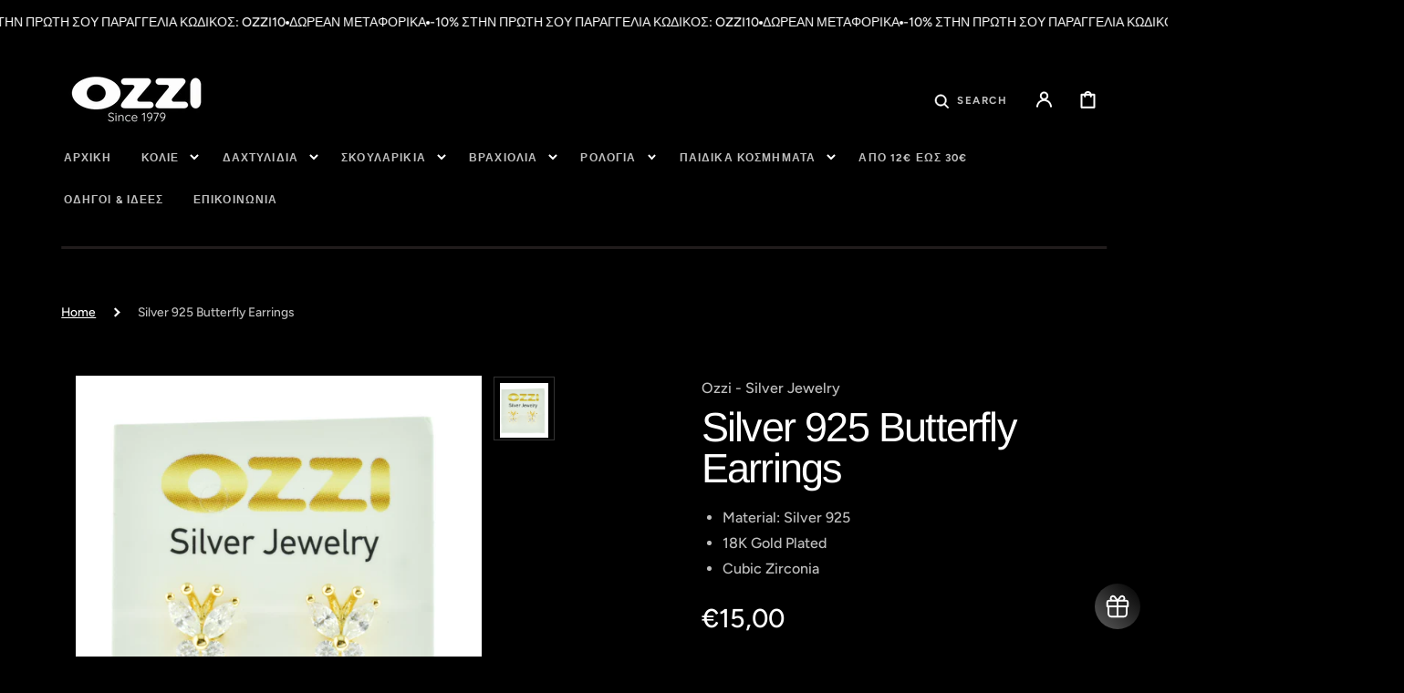

--- FILE ---
content_type: text/html; charset=utf-8
request_url: https://www.ozzi.gr/products/silver-925-butterfly-earrings
body_size: 36879
content:
<!doctype html>
<html class="no-js" lang="en">
  <head>
    <meta charset="utf-8">
    <meta http-equiv="X-UA-Compatible" content="IE=edge">
    <meta name="viewport" content="width=device-width,initial-scale=1">
    <meta name="theme-color" content="">
    <link rel="canonical" href="https://www.ozzi.gr/products/silver-925-butterfly-earrings">
    <link rel="preconnect" href="https://cdn.shopify.com" crossorigin><link rel="icon" type="image/png" href="//www.ozzi.gr/cdn/shop/files/favicon-32x32_32x32.png?v=1707120112"><link rel="preconnect" href="https://fonts.shopifycdn.com" crossorigin><title>Silver 925 Butterfly Earrings</title>

    
      <meta name="description" content="Material: Silver 925 18K Gold Plated Cubic Zirconia">
    

    

<meta property="og:site_name" content="Ozzi - Silver Jewelry">
<meta property="og:url" content="https://www.ozzi.gr/products/silver-925-butterfly-earrings">
<meta property="og:title" content="Silver 925 Butterfly Earrings">
<meta property="og:type" content="product">
<meta property="og:description" content="Material: Silver 925 18K Gold Plated Cubic Zirconia"><meta property="og:image" content="http://www.ozzi.gr/cdn/shop/files/MARBUTTERFLY15done.png?v=1709742777">
  <meta property="og:image:secure_url" content="https://www.ozzi.gr/cdn/shop/files/MARBUTTERFLY15done.png?v=1709742777">
  <meta property="og:image:width" content="2552">
  <meta property="og:image:height" content="2552"><meta property="og:price:amount" content="15,00">
  <meta property="og:price:currency" content="EUR"><meta name="twitter:card" content="summary_large_image">
<meta name="twitter:title" content="Silver 925 Butterfly Earrings">
<meta name="twitter:description" content="Material: Silver 925 18K Gold Plated Cubic Zirconia">


    <script src="//www.ozzi.gr/cdn/shop/t/13/assets/constants.js?v=57430444635880596041765025761" defer="defer"></script>
    <script src="//www.ozzi.gr/cdn/shop/t/13/assets/pubsub.js?v=2921868252632587581765025761" defer="defer"></script>
    <script src="//www.ozzi.gr/cdn/shop/t/13/assets/global.js?v=156043208563809540701765025761" defer="defer"></script>

    <script>window.performance && window.performance.mark && window.performance.mark('shopify.content_for_header.start');</script><meta name="google-site-verification" content="6Xp0pnMUSwlEYDc-l_3LW4W8hzJb1YK1N7oIzP_Tg3U">
<meta id="shopify-digital-wallet" name="shopify-digital-wallet" content="/81091363158/digital_wallets/dialog">
<link rel="alternate" hreflang="x-default" href="https://www.ozzi.gr/products/silver-925-butterfly-earrings">
<link rel="alternate" hreflang="en" href="https://www.ozzi.gr/products/silver-925-butterfly-earrings">
<link rel="alternate" hreflang="el" href="https://www.ozzi.gr/el/products/silver-925-butterfly-earrings">
<link rel="alternate" type="application/json+oembed" href="https://www.ozzi.gr/products/silver-925-butterfly-earrings.oembed">
<script async="async" src="/checkouts/internal/preloads.js?locale=en-GR"></script>
<script id="shopify-features" type="application/json">{"accessToken":"7daa0f63cb7eeeee11d8799f6754bb6d","betas":["rich-media-storefront-analytics"],"domain":"www.ozzi.gr","predictiveSearch":true,"shopId":81091363158,"locale":"en"}</script>
<script>var Shopify = Shopify || {};
Shopify.shop = "1200e8-2.myshopify.com";
Shopify.locale = "en";
Shopify.currency = {"active":"EUR","rate":"1.0"};
Shopify.country = "GR";
Shopify.theme = {"name":"Copy of Stockholm","id":191513592150,"schema_name":"Stockholm","schema_version":"2.2.0","theme_store_id":1405,"role":"main"};
Shopify.theme.handle = "null";
Shopify.theme.style = {"id":null,"handle":null};
Shopify.cdnHost = "www.ozzi.gr/cdn";
Shopify.routes = Shopify.routes || {};
Shopify.routes.root = "/";</script>
<script type="module">!function(o){(o.Shopify=o.Shopify||{}).modules=!0}(window);</script>
<script>!function(o){function n(){var o=[];function n(){o.push(Array.prototype.slice.apply(arguments))}return n.q=o,n}var t=o.Shopify=o.Shopify||{};t.loadFeatures=n(),t.autoloadFeatures=n()}(window);</script>
<script id="shop-js-analytics" type="application/json">{"pageType":"product"}</script>
<script defer="defer" async type="module" src="//www.ozzi.gr/cdn/shopifycloud/shop-js/modules/v2/client.init-shop-cart-sync_BN7fPSNr.en.esm.js"></script>
<script defer="defer" async type="module" src="//www.ozzi.gr/cdn/shopifycloud/shop-js/modules/v2/chunk.common_Cbph3Kss.esm.js"></script>
<script defer="defer" async type="module" src="//www.ozzi.gr/cdn/shopifycloud/shop-js/modules/v2/chunk.modal_DKumMAJ1.esm.js"></script>
<script type="module">
  await import("//www.ozzi.gr/cdn/shopifycloud/shop-js/modules/v2/client.init-shop-cart-sync_BN7fPSNr.en.esm.js");
await import("//www.ozzi.gr/cdn/shopifycloud/shop-js/modules/v2/chunk.common_Cbph3Kss.esm.js");
await import("//www.ozzi.gr/cdn/shopifycloud/shop-js/modules/v2/chunk.modal_DKumMAJ1.esm.js");

  window.Shopify.SignInWithShop?.initShopCartSync?.({"fedCMEnabled":true,"windoidEnabled":true});

</script>
<script>(function() {
  var isLoaded = false;
  function asyncLoad() {
    if (isLoaded) return;
    isLoaded = true;
    var urls = ["https:\/\/cdn.nfcube.com\/instafeed-16d12f4ffb7e22f967eeb481bcce679f.js?shop=1200e8-2.myshopify.com"];
    for (var i = 0; i < urls.length; i++) {
      var s = document.createElement('script');
      s.type = 'text/javascript';
      s.async = true;
      s.src = urls[i];
      var x = document.getElementsByTagName('script')[0];
      x.parentNode.insertBefore(s, x);
    }
  };
  if(window.attachEvent) {
    window.attachEvent('onload', asyncLoad);
  } else {
    window.addEventListener('load', asyncLoad, false);
  }
})();</script>
<script id="__st">var __st={"a":81091363158,"offset":7200,"reqid":"fddfc511-0a8f-4c9b-bc32-1de8c4fe543c-1769762457","pageurl":"www.ozzi.gr\/products\/silver-925-butterfly-earrings","u":"7aecd2eab8d7","p":"product","rtyp":"product","rid":8755932758358};</script>
<script>window.ShopifyPaypalV4VisibilityTracking = true;</script>
<script id="captcha-bootstrap">!function(){'use strict';const t='contact',e='account',n='new_comment',o=[[t,t],['blogs',n],['comments',n],[t,'customer']],c=[[e,'customer_login'],[e,'guest_login'],[e,'recover_customer_password'],[e,'create_customer']],r=t=>t.map((([t,e])=>`form[action*='/${t}']:not([data-nocaptcha='true']) input[name='form_type'][value='${e}']`)).join(','),a=t=>()=>t?[...document.querySelectorAll(t)].map((t=>t.form)):[];function s(){const t=[...o],e=r(t);return a(e)}const i='password',u='form_key',d=['recaptcha-v3-token','g-recaptcha-response','h-captcha-response',i],f=()=>{try{return window.sessionStorage}catch{return}},m='__shopify_v',_=t=>t.elements[u];function p(t,e,n=!1){try{const o=window.sessionStorage,c=JSON.parse(o.getItem(e)),{data:r}=function(t){const{data:e,action:n}=t;return t[m]||n?{data:e,action:n}:{data:t,action:n}}(c);for(const[e,n]of Object.entries(r))t.elements[e]&&(t.elements[e].value=n);n&&o.removeItem(e)}catch(o){console.error('form repopulation failed',{error:o})}}const l='form_type',E='cptcha';function T(t){t.dataset[E]=!0}const w=window,h=w.document,L='Shopify',v='ce_forms',y='captcha';let A=!1;((t,e)=>{const n=(g='f06e6c50-85a8-45c8-87d0-21a2b65856fe',I='https://cdn.shopify.com/shopifycloud/storefront-forms-hcaptcha/ce_storefront_forms_captcha_hcaptcha.v1.5.2.iife.js',D={infoText:'Protected by hCaptcha',privacyText:'Privacy',termsText:'Terms'},(t,e,n)=>{const o=w[L][v],c=o.bindForm;if(c)return c(t,g,e,D).then(n);var r;o.q.push([[t,g,e,D],n]),r=I,A||(h.body.append(Object.assign(h.createElement('script'),{id:'captcha-provider',async:!0,src:r})),A=!0)});var g,I,D;w[L]=w[L]||{},w[L][v]=w[L][v]||{},w[L][v].q=[],w[L][y]=w[L][y]||{},w[L][y].protect=function(t,e){n(t,void 0,e),T(t)},Object.freeze(w[L][y]),function(t,e,n,w,h,L){const[v,y,A,g]=function(t,e,n){const i=e?o:[],u=t?c:[],d=[...i,...u],f=r(d),m=r(i),_=r(d.filter((([t,e])=>n.includes(e))));return[a(f),a(m),a(_),s()]}(w,h,L),I=t=>{const e=t.target;return e instanceof HTMLFormElement?e:e&&e.form},D=t=>v().includes(t);t.addEventListener('submit',(t=>{const e=I(t);if(!e)return;const n=D(e)&&!e.dataset.hcaptchaBound&&!e.dataset.recaptchaBound,o=_(e),c=g().includes(e)&&(!o||!o.value);(n||c)&&t.preventDefault(),c&&!n&&(function(t){try{if(!f())return;!function(t){const e=f();if(!e)return;const n=_(t);if(!n)return;const o=n.value;o&&e.removeItem(o)}(t);const e=Array.from(Array(32),(()=>Math.random().toString(36)[2])).join('');!function(t,e){_(t)||t.append(Object.assign(document.createElement('input'),{type:'hidden',name:u})),t.elements[u].value=e}(t,e),function(t,e){const n=f();if(!n)return;const o=[...t.querySelectorAll(`input[type='${i}']`)].map((({name:t})=>t)),c=[...d,...o],r={};for(const[a,s]of new FormData(t).entries())c.includes(a)||(r[a]=s);n.setItem(e,JSON.stringify({[m]:1,action:t.action,data:r}))}(t,e)}catch(e){console.error('failed to persist form',e)}}(e),e.submit())}));const S=(t,e)=>{t&&!t.dataset[E]&&(n(t,e.some((e=>e===t))),T(t))};for(const o of['focusin','change'])t.addEventListener(o,(t=>{const e=I(t);D(e)&&S(e,y())}));const B=e.get('form_key'),M=e.get(l),P=B&&M;t.addEventListener('DOMContentLoaded',(()=>{const t=y();if(P)for(const e of t)e.elements[l].value===M&&p(e,B);[...new Set([...A(),...v().filter((t=>'true'===t.dataset.shopifyCaptcha))])].forEach((e=>S(e,t)))}))}(h,new URLSearchParams(w.location.search),n,t,e,['guest_login'])})(!0,!0)}();</script>
<script integrity="sha256-4kQ18oKyAcykRKYeNunJcIwy7WH5gtpwJnB7kiuLZ1E=" data-source-attribution="shopify.loadfeatures" defer="defer" src="//www.ozzi.gr/cdn/shopifycloud/storefront/assets/storefront/load_feature-a0a9edcb.js" crossorigin="anonymous"></script>
<script data-source-attribution="shopify.dynamic_checkout.dynamic.init">var Shopify=Shopify||{};Shopify.PaymentButton=Shopify.PaymentButton||{isStorefrontPortableWallets:!0,init:function(){window.Shopify.PaymentButton.init=function(){};var t=document.createElement("script");t.src="https://www.ozzi.gr/cdn/shopifycloud/portable-wallets/latest/portable-wallets.en.js",t.type="module",document.head.appendChild(t)}};
</script>
<script data-source-attribution="shopify.dynamic_checkout.buyer_consent">
  function portableWalletsHideBuyerConsent(e){var t=document.getElementById("shopify-buyer-consent"),n=document.getElementById("shopify-subscription-policy-button");t&&n&&(t.classList.add("hidden"),t.setAttribute("aria-hidden","true"),n.removeEventListener("click",e))}function portableWalletsShowBuyerConsent(e){var t=document.getElementById("shopify-buyer-consent"),n=document.getElementById("shopify-subscription-policy-button");t&&n&&(t.classList.remove("hidden"),t.removeAttribute("aria-hidden"),n.addEventListener("click",e))}window.Shopify?.PaymentButton&&(window.Shopify.PaymentButton.hideBuyerConsent=portableWalletsHideBuyerConsent,window.Shopify.PaymentButton.showBuyerConsent=portableWalletsShowBuyerConsent);
</script>
<script>
  function portableWalletsCleanup(e){e&&e.src&&console.error("Failed to load portable wallets script "+e.src);var t=document.querySelectorAll("shopify-accelerated-checkout .shopify-payment-button__skeleton, shopify-accelerated-checkout-cart .wallet-cart-button__skeleton"),e=document.getElementById("shopify-buyer-consent");for(let e=0;e<t.length;e++)t[e].remove();e&&e.remove()}function portableWalletsNotLoadedAsModule(e){e instanceof ErrorEvent&&"string"==typeof e.message&&e.message.includes("import.meta")&&"string"==typeof e.filename&&e.filename.includes("portable-wallets")&&(window.removeEventListener("error",portableWalletsNotLoadedAsModule),window.Shopify.PaymentButton.failedToLoad=e,"loading"===document.readyState?document.addEventListener("DOMContentLoaded",window.Shopify.PaymentButton.init):window.Shopify.PaymentButton.init())}window.addEventListener("error",portableWalletsNotLoadedAsModule);
</script>

<script type="module" src="https://www.ozzi.gr/cdn/shopifycloud/portable-wallets/latest/portable-wallets.en.js" onError="portableWalletsCleanup(this)" crossorigin="anonymous"></script>
<script nomodule>
  document.addEventListener("DOMContentLoaded", portableWalletsCleanup);
</script>

<script id='scb4127' type='text/javascript' async='' src='https://www.ozzi.gr/cdn/shopifycloud/privacy-banner/storefront-banner.js'></script><link id="shopify-accelerated-checkout-styles" rel="stylesheet" media="screen" href="https://www.ozzi.gr/cdn/shopifycloud/portable-wallets/latest/accelerated-checkout-backwards-compat.css" crossorigin="anonymous">
<style id="shopify-accelerated-checkout-cart">
        #shopify-buyer-consent {
  margin-top: 1em;
  display: inline-block;
  width: 100%;
}

#shopify-buyer-consent.hidden {
  display: none;
}

#shopify-subscription-policy-button {
  background: none;
  border: none;
  padding: 0;
  text-decoration: underline;
  font-size: inherit;
  cursor: pointer;
}

#shopify-subscription-policy-button::before {
  box-shadow: none;
}

      </style>
<script id="sections-script" data-sections="main-product,header,footer" defer="defer" src="//www.ozzi.gr/cdn/shop/t/13/compiled_assets/scripts.js?v=1114"></script>
<script>window.performance && window.performance.mark && window.performance.mark('shopify.content_for_header.end');</script>

    <style data-shopify>
      @font-face {
  font-family: Figtree;
  font-weight: 500;
  font-style: normal;
  font-display: swap;
  src: url("//www.ozzi.gr/cdn/fonts/figtree/figtree_n5.3b6b7df38aa5986536945796e1f947445832047c.woff2") format("woff2"),
       url("//www.ozzi.gr/cdn/fonts/figtree/figtree_n5.f26bf6dcae278b0ed902605f6605fa3338e81dab.woff") format("woff");
}

      @font-face {
  font-family: Figtree;
  font-weight: 600;
  font-style: normal;
  font-display: swap;
  src: url("//www.ozzi.gr/cdn/fonts/figtree/figtree_n6.9d1ea52bb49a0a86cfd1b0383d00f83d3fcc14de.woff2") format("woff2"),
       url("//www.ozzi.gr/cdn/fonts/figtree/figtree_n6.f0fcdea525a0e47b2ae4ab645832a8e8a96d31d3.woff") format("woff");
}

      @font-face {
  font-family: Figtree;
  font-weight: 500;
  font-style: italic;
  font-display: swap;
  src: url("//www.ozzi.gr/cdn/fonts/figtree/figtree_i5.969396f679a62854cf82dbf67acc5721e41351f0.woff2") format("woff2"),
       url("//www.ozzi.gr/cdn/fonts/figtree/figtree_i5.93bc1cad6c73ca9815f9777c49176dfc9d2890dd.woff") format("woff");
}

      @font-face {
  font-family: Figtree;
  font-weight: 600;
  font-style: italic;
  font-display: swap;
  src: url("//www.ozzi.gr/cdn/fonts/figtree/figtree_i6.702baae75738b446cfbed6ac0d60cab7b21e61ba.woff2") format("woff2"),
       url("//www.ozzi.gr/cdn/fonts/figtree/figtree_i6.6b8dc40d16c9905d29525156e284509f871ce8f9.woff") format("woff");
}

      @font-face {
  font-family: Arimo;
  font-weight: 400;
  font-style: normal;
  font-display: swap;
  src: url("//www.ozzi.gr/cdn/fonts/arimo/arimo_n4.a7efb558ca22d2002248bbe6f302a98edee38e35.woff2") format("woff2"),
       url("//www.ozzi.gr/cdn/fonts/arimo/arimo_n4.0da809f7d1d5ede2a73be7094ac00741efdb6387.woff") format("woff");
}

      @font-face {
  font-family: Arimo;
  font-weight: 400;
  font-style: normal;
  font-display: swap;
  src: url("//www.ozzi.gr/cdn/fonts/arimo/arimo_n4.a7efb558ca22d2002248bbe6f302a98edee38e35.woff2") format("woff2"),
       url("//www.ozzi.gr/cdn/fonts/arimo/arimo_n4.0da809f7d1d5ede2a73be7094ac00741efdb6387.woff") format("woff");
}

      @font-face {
  font-family: Figtree;
  font-weight: 700;
  font-style: normal;
  font-display: swap;
  src: url("//www.ozzi.gr/cdn/fonts/figtree/figtree_n7.2fd9bfe01586148e644724096c9d75e8c7a90e55.woff2") format("woff2"),
       url("//www.ozzi.gr/cdn/fonts/figtree/figtree_n7.ea05de92d862f9594794ab281c4c3a67501ef5fc.woff") format("woff");
}

      @font-face {
  font-family: Figtree;
  font-weight: 700;
  font-style: normal;
  font-display: swap;
  src: url("//www.ozzi.gr/cdn/fonts/figtree/figtree_n7.2fd9bfe01586148e644724096c9d75e8c7a90e55.woff2") format("woff2"),
       url("//www.ozzi.gr/cdn/fonts/figtree/figtree_n7.ea05de92d862f9594794ab281c4c3a67501ef5fc.woff") format("woff");
}

      @font-face {
  font-family: Figtree;
  font-weight: 700;
  font-style: normal;
  font-display: swap;
  src: url("//www.ozzi.gr/cdn/fonts/figtree/figtree_n7.2fd9bfe01586148e644724096c9d75e8c7a90e55.woff2") format("woff2"),
       url("//www.ozzi.gr/cdn/fonts/figtree/figtree_n7.ea05de92d862f9594794ab281c4c3a67501ef5fc.woff") format("woff");
}

      @font-face {
  font-family: Asul;
  font-weight: 400;
  font-style: normal;
  font-display: swap;
  src: url("//www.ozzi.gr/cdn/fonts/asul/asul_n4.814c5323104eaec8052c156ea81d27e4cc2ecc89.woff2") format("woff2"),
       url("//www.ozzi.gr/cdn/fonts/asul/asul_n4.fad4580d0c2a0762bf2eec95df0ca1bba03e7345.woff") format("woff");
}

      @font-face {
  font-family: Figtree;
  font-weight: 500;
  font-style: normal;
  font-display: swap;
  src: url("//www.ozzi.gr/cdn/fonts/figtree/figtree_n5.3b6b7df38aa5986536945796e1f947445832047c.woff2") format("woff2"),
       url("//www.ozzi.gr/cdn/fonts/figtree/figtree_n5.f26bf6dcae278b0ed902605f6605fa3338e81dab.woff") format("woff");
}


      :root {
      --font-body-family: Figtree, sans-serif;
      --font-body-style: normal;
      --font-body-weight: 500;

      --font-heading-family: Arimo, sans-serif;
      --font-heading-style: normal;
      --font-heading-weight: 400;
      --font-heading-letter-spacing: -0.04em;

      --font-heading-card-family: Figtree, sans-serif;
      --font-heading-card-style: normal;
      --font-heading-card-weight: 700;
      --font-heading-card-text-transform: uppercase;
      --font-heading-card-letter-spacing: 0.09em;

      --font-body-scale: 1.15;
      --font-heading-scale: 0.8695652173913043;
      --font-heading-card-scale: 0.8695652173913043;

      --font-button-family: Figtree, sans-serif;
      --font-button-style: normal;
      --font-button-weight: 700;
      --font-button-text-transform: uppercase;

      --font-button-family: Figtree, sans-serif;
      --font-button-style: normal;
      --font-button-weight: 700;
      --font-button-text-transform: uppercase;

      --font-header-menu-family: Figtree, sans-serif;
      --font-header-menu-style: normal;
      --font-header-menu-weight: 700;
      --font-header-menu-text-transform: uppercase;

      --font-popups-heading-family: Asul, serif;
      --font-popups-heading-style: normal;
      --font-popups-heading-weight: 400;
      --font-popups-text-family: Figtree, sans-serif;
      --font-popups-text-style: normal;
      --font-popups-text-weight: 500;
      --font-popups-scale: 1.0;

      --color-base-text: 255, 255, 255;
      --color-title-text: 255, 255, 255;
      --color-secondary-text: 255, 255, 255;
      --color-base-background-1: 0, 0, 0;
      --color-base-background-2: 0, 0, 0;

      --color-secondary-element-background: 33, 28, 28;

      --color-announcement-bar-background: 33, 28, 28;

      --color-section-border: 33, 28, 28;
      --color-base-solid-button-labels: 255, 255, 255;
      --color-base-outline-button-labels: 88, 88, 88;
      --color-base-button-background: 132, 129, 125;
      --payment-terms-background-color: #000000;

      }

      *,
      *::before,
      *::after {
      box-sizing: inherit;
      }

      html {
      box-sizing: border-box;
      font-size: calc(var(--font-body-scale) * 62.5%);
      height: 100%;

      }

      body {
      display: flex;
      flex-direction: column;
      position: relative;
      min-height: 100%;
      margin: 0;
      font-size: 1.4rem;
      line-height: 1.8;
      font-family: var(--font-body-family);
      font-style: var(--font-body-style);
      font-weight: var(--font-body-weight);
      overflow-x: hidden;
      }
      .content-for-layout {
      flex: 1;
      }

      @media screen and (min-width: 750px) {
      body {
      font-size: 1.4rem;
      }
      }

      .spaced-section {
      margin-top: 5rem;
      }

      @media screen and (min-width: 990px) {
      .spaced-section {
      margin-top: 112px;
      }
      }
    </style>
    <link href="//www.ozzi.gr/cdn/shop/t/13/assets/jquery.fancybox.css?v=169505947575512483211765025761" rel="stylesheet" type="text/css" media="all" />
    <link href="//www.ozzi.gr/cdn/shop/t/13/assets/slick.css?v=114094046724096443831765025761" rel="stylesheet" type="text/css" media="all" />
    <link href="//www.ozzi.gr/cdn/shop/t/13/assets/quickview.css?v=40621973576162764921765025761" rel="stylesheet" type="text/css" media="all" />
    <link href="//www.ozzi.gr/cdn/shop/t/13/assets/bootstrap-grid.css?v=147393982202429808541765025761" rel="stylesheet" type="text/css" media="all" />
    <link href="//www.ozzi.gr/cdn/shop/t/13/assets/base.css?v=124024950570290048351765025761" rel="stylesheet" type="text/css" media="all" /><link
        rel="stylesheet"
        href="//www.ozzi.gr/cdn/shop/t/13/assets/component-predictive-search.css?v=105069307130974855711765025761"
        media="print"
        onload="this.media='all'"
      ><link rel="preload" as="font" href="//www.ozzi.gr/cdn/fonts/figtree/figtree_n5.3b6b7df38aa5986536945796e1f947445832047c.woff2" type="font/woff2" crossorigin><link rel="preload" as="font" href="//www.ozzi.gr/cdn/fonts/arimo/arimo_n4.a7efb558ca22d2002248bbe6f302a98edee38e35.woff2" type="font/woff2" crossorigin><script>
      document.documentElement.className = document.documentElement.className.replace('no-js', 'js');
      if (Shopify.designMode) {
        document.documentElement.classList.add('shopify-design-mode');
      }
    </script>
  <!-- BEGIN app block: shopify://apps/boostpop-popups-banners/blocks/app-embed/8b4a8c56-21b5-437e-95f9-cd5dc65ceb49 --><script>
    // Create app element in main document for widget to render to
    function createAppElement() {
        var appDiv = document.createElement('div');
        appDiv.id = 'boost-pop-container';
        appDiv.style = 'display: block !important';

        document.body.appendChild(appDiv);
    }

    // Load widget script and move to Shadow DOM after load
    function loadWidgetScript() {
        var script = document.createElement('script');

        script.src = 'https://cdn.shopify.com/extensions/019bc7a2-55ac-7a12-89a5-64876df14eba/boost-pop-up-21/assets/ap.min.js';
        script.async = true;

        document.head.appendChild(script);
    }

    function initializeApp() {
        createAppElement();
        loadWidgetScript();
    }

    // Execute immediately if DOM is already loaded, otherwise wait for DOMContentLoaded
    if (document.readyState === 'loading') {
        document.addEventListener('DOMContentLoaded', initializeApp);
    } else {
        initializeApp();
    }
</script>

<script src="https://cdn.shopify.com/extensions/019bc7a2-55ac-7a12-89a5-64876df14eba/boost-pop-up-21/assets/polyfill.min.js" async></script>
<script src="https://cdn.shopify.com/extensions/019bc7a2-55ac-7a12-89a5-64876df14eba/boost-pop-up-21/assets/maska.js" async></script>

<script>
    // Function to make IE9+ support forEach:
    if (window.NodeList && !NodeList.prototype.forEach) {
        NodeList.prototype.forEach = Array.prototype.forEach;
    }
</script>

<!-- END app block --><!-- BEGIN app block: shopify://apps/king-product-options-variant/blocks/app-embed/ce104259-52b1-4720-9ecf-76b34cae0401 -->
    
        <!-- BEGIN app snippet: option.v1 --><link href="//cdn.shopify.com/extensions/019b4e43-a383-7f0c-979c-7303d462adcd/king-product-options-variant-70/assets/ymq-option.css" rel="stylesheet" type="text/css" media="all" />
<link async href='https://option.ymq.cool/option/bottom.css' rel='stylesheet'> 
<style id="ymq-jsstyle"></style>
<script data-asyncLoad='asyncLoad' data-mbAt2ktK3Dmszf6K="mbAt2ktK3Dmszf6K">
    window.best_option = window.best_option || {}; 

    best_option.shop = `1200e8-2.myshopify.com`; 

    best_option.page = `product`; 

    best_option.ymq_option_branding = {}; 
      
        best_option.ymq_option_branding = {"button":{"--button-background-checked-color":"#000000","--button-background-color":"#FFFFFF","--button-background-disabled-color":"#FFFFFF","--button-border-checked-color":"#000000","--button-border-color":"#000000","--button-border-disabled-color":"#000000","--button-font-checked-color":"#FFFFFF","--button-font-disabled-color":"#cccccc","--button-font-color":"#000000","--button-border-radius":"4","--button-font-size":"16","--button-line-height":"20","--button-margin-l-r":"4","--button-margin-u-d":"4","--button-padding-l-r":"16","--button-padding-u-d":"10"},"radio":{"--radio-border-color":"#BBC1E1","--radio-border-checked-color":"#BBC1E1","--radio-border-disabled-color":"#BBC1E1","--radio-border-hover-color":"#BBC1E1","--radio-background-color":"#FFFFFF","--radio-background-checked-color":"#275EFE","--radio-background-disabled-color":"#E1E6F9","--radio-background-hover-color":"#FFFFFF","--radio-inner-color":"#E1E6F9","--radio-inner-checked-color":"#FFFFFF","--radio-inner-disabled-color":"#FFFFFF"},"input":{"--input-background-checked-color":"#FFFFFF","--input-background-color":"#FFFFFF","--input-border-checked-color":"#000000","--input-border-color":"#717171","--input-font-checked-color":"#000000","--input-font-color":"#000000","--input-border-radius":"4","--input-font-size":"14","--input-padding-l-r":"16","--input-padding-u-d":"9","--input-width":"100","--input-max-width":"400"},"select":{"--select-border-color":"#000000","--select-border-checked-color":"#000000","--select-background-color":"#FFFFFF","--select-background-checked-color":"#FFFFFF","--select-font-color":"#000000","--select-font-checked-color":"#000000","--select-option-background-color":"#FFFFFF","--select-option-background-checked-color":"#F5F9FF","--select-option-background-disabled-color":"#FFFFFF","--select-option-font-color":"#000000","--select-option-font-checked-color":"#000000","--select-option-font-disabled-color":"#CCCCCC","--select-padding-u-d":"9","--select-padding-l-r":"16","--select-option-padding-u-d":"9","--select-option-padding-l-r":"16","--select-width":"100","--select-max-width":"400","--select-font-size":"14","--select-border-radius":"0"},"multiple":{"--multiple-background-color":"#F5F9FF","--multiple-font-color":"#000000","--multiple-padding-u-d":"2","--multiple-padding-l-r":"8","--multiple-font-size":"12","--multiple-border-radius":"0"},"img":{"--img-border-color":"#E1E1E1","--img-border-checked-color":"#000000","--img-border-disabled-color":"#000000","--img-width":"50","--img-height":"50","--img-margin-u-d":"2","--img-margin-l-r":"2","--img-border-radius":"4"},"upload":{"--upload-background-color":"#409EFF","--upload-font-color":"#FFFFFF","--upload-border-color":"#409EFF","--upload-padding-u-d":"12","--upload-padding-l-r":"20","--upload-font-size":"12","--upload-border-radius":"4"},"cart":{"--cart-border-color":"#000000","--buy-border-color":"#000000","--cart-border-hover-color":"#000000","--buy-border-hover-color":"#000000","--cart-background-color":"#000000","--buy-background-color":"#000000","--cart-background-hover-color":"#000000","--buy-background-hover-color":"#000000","--cart-font-color":"#FFFFFF","--buy-font-color":"#FFFFFF","--cart-font-hover-color":"#FFFFFF","--buy-font-hover-color":"#FFFFFF","--cart-padding-u-d":"12","--cart-padding-l-r":"16","--buy-padding-u-d":"12","--buy-padding-l-r":"16","--cart-margin-u-d":"4","--cart-margin-l-r":"0","--buy-margin-u-d":"4","--buy-margin-l-r":"0","--cart-width":"100","--cart-max-width":"800","--buy-width":"100","--buy-max-width":"800","--cart-font-size":"14","--cart-border-radius":"0","--buy-font-size":"14","--buy-border-radius":"0"},"quantity":{"--quantity-border-color":"#A6A3A3","--quantity-font-color":"#000000","--quantity-background-color":"#FFFFFF","--quantity-width":"150","--quantity-height":"40","--quantity-font-size":"14","--quantity-border-radius":"0"},"global":{"--global-title-color":"#000000","--global-help-color":"#000000","--global-error-color":"#DC3545","--global-title-font-size":"14","--global-help-font-size":"12","--global-error-font-size":"12","--global-margin-top":"0","--global-margin-bottom":"20","--global-margin-left":"0","--global-margin-right":"0","--global-title-margin-top":"0","--global-title-margin-bottom":"5","--global-title-margin-left":"0","--global-title-margin-right":"0","--global-help-margin-top":"5","--global-help-margin-bottom":"0","--global-help-margin-left":"0","--global-help-margin-right":"0","--global-error-margin-top":"5","--global-error-margin-bottom":"0","--global-error-margin-left":"0","--global-error-margin-right":"0"},"discount":{"--new-discount-normal-color":"#1878B9","--new-discount-error-color":"#E22120","--new-discount-layout":"flex-end"},"lan":{"require":"This is a required field.","email":"Please enter a valid email address.","phone":"Please enter the correct phone.","number":"Please enter an number.","integer":"Please enter an integer.","min_char":"Please enter no less than %s characters.","max_char":"Please enter no more than %s characters.","max_s":"Please choose less than %s options.","min_s":"Please choose more than %s options.","total_s":"Please choose %s options.","min":"Please enter no less than %s.","max":"Please enter no more than %s.","currency":"EUR","sold_out":"sold out","please_choose":"Please choose","add_to_cart":"ADD TO CART","buy_it_now":"BUY IT NOW","add_price_text":"Selection will add %s to the price","discount_code":"Discount code","application":"Apply","discount_error1":"Enter a valid discount code","discount_error2":"discount code isn't valid for the items in your cart"},"price":{"--price-border-color":"#000000","--price-background-color":"#FFFFFF","--price-font-color":"#000000","--price-price-font-color":"#03de90","--price-padding-u-d":"9","--price-padding-l-r":"16","--price-width":"100","--price-max-width":"400","--price-font-size":"14","--price-border-radius":"0"},"extra":{"is_show":"0","plan":"0","quantity-box":"0","price-value":"3,4,15,6,16,7","variant-original-margin-bottom":"15","strong-dorp-down":0,"radio-unchecked":1,"close-cart-rate":1,"automic-swatch-ajax":1,"img-option-bigger":0,"add-button-reload":1,"version":200,"img_cdn":1,"show_wholesale_pricing_fixed":0,"real-time-upload":1,"buy-now-new":1,"option_value_split":", ","form-box-new":1,"open-theme-ajax-cart":1,"open-theme-buy-now":1}}; 
     
        
    best_option.product = {"id":8755932758358,"title":"Silver 925 Butterfly Earrings","handle":"silver-925-butterfly-earrings","description":"\u003cul\u003e\n\u003cli\u003eMaterial: Silver 925\u003c\/li\u003e\n\u003cli\u003e18K Gold Plated\u003c\/li\u003e\n\u003cli\u003eCubic Zirconia\u003c\/li\u003e\n\u003c\/ul\u003e","published_at":"2024-03-06T18:32:51+02:00","created_at":"2024-03-06T18:32:51+02:00","vendor":"Ozzi - Silver Jewelry","type":"","tags":["Gold"],"price":1500,"price_min":1500,"price_max":1500,"available":true,"price_varies":false,"compare_at_price":null,"compare_at_price_min":0,"compare_at_price_max":0,"compare_at_price_varies":false,"variants":[{"id":47722823287126,"title":"Default Title","option1":"Default Title","option2":null,"option3":null,"sku":"marbutterfly","requires_shipping":true,"taxable":true,"featured_image":null,"available":true,"name":"Silver 925 Butterfly Earrings","public_title":null,"options":["Default Title"],"price":1500,"weight":0,"compare_at_price":null,"inventory_management":null,"barcode":"marbutterfly","requires_selling_plan":false,"selling_plan_allocations":[]}],"images":["\/\/www.ozzi.gr\/cdn\/shop\/files\/MARBUTTERFLY15done.png?v=1709742777"],"featured_image":"\/\/www.ozzi.gr\/cdn\/shop\/files\/MARBUTTERFLY15done.png?v=1709742777","options":["Title"],"media":[{"alt":null,"id":46656776929622,"position":1,"preview_image":{"aspect_ratio":1.0,"height":2552,"width":2552,"src":"\/\/www.ozzi.gr\/cdn\/shop\/files\/MARBUTTERFLY15done.png?v=1709742777"},"aspect_ratio":1.0,"height":2552,"media_type":"image","src":"\/\/www.ozzi.gr\/cdn\/shop\/files\/MARBUTTERFLY15done.png?v=1709742777","width":2552}],"requires_selling_plan":false,"selling_plan_groups":[],"content":"\u003cul\u003e\n\u003cli\u003eMaterial: Silver 925\u003c\/li\u003e\n\u003cli\u003e18K Gold Plated\u003c\/li\u003e\n\u003cli\u003eCubic Zirconia\u003c\/li\u003e\n\u003c\/ul\u003e"}; 

    best_option.ymq_has_only_default_variant = true; 
     

    
        best_option.ymq_status = {}; 
         

        best_option.ymq_variantjson = {}; 
         

        best_option.ymq_option_data = {}; 
        

        best_option.ymq_option_condition = {}; 
         
            
    


    best_option.product_collections = {};
    
        best_option.product_collections[643066462550] = {"id":643066462550,"handle":"up-to-30-euro","updated_at":"2026-01-03T14:20:01+02:00","published_at":"2025-02-14T18:40:00+02:00","sort_order":"best-selling","template_suffix":"","published_scope":"global","title":"Έως 30€","body_html":"\u003cp\u003eΒρείτε το ιδανικό δώρο για εσάς ή τους αγαπημένους σας έως 30\u003cmeta charset=\"utf-8\"\u003e\u003cspan\u003e€\u003c\/span\u003e\u003c\/p\u003e","image":{"created_at":"2025-10-26T11:26:39+02:00","alt":null,"width":1648,"height":1648,"src":"\/\/www.ozzi.gr\/cdn\/shop\/collections\/RM4049_30_done.png?v=1761470799"}};
    
        best_option.product_collections[662861087062] = {"id":662861087062,"handle":"karfota-ashmenia-skoylarikia","updated_at":"2025-12-10T18:23:16+02:00","published_at":"2025-10-26T14:15:40+02:00","sort_order":"best-selling","template_suffix":"","published_scope":"global","title":"Καρφωτά Σκουλαρίκια","body_html":"","image":{"created_at":"2025-10-26T15:37:19+02:00","alt":null,"width":1835,"height":1835,"src":"\/\/www.ozzi.gr\/cdn\/shop\/collections\/RM5011_-_69_2_done.png?v=1761485839"}};
    
        best_option.product_collections[617499263318] = {"id":617499263318,"handle":"ashmenia-paidika-skoylarikia-925","updated_at":"2025-11-25T14:21:56+02:00","published_at":"2024-02-10T15:20:19+02:00","sort_order":"best-selling","template_suffix":"","published_scope":"global","title":"Παιδικά Σκουλαρίκια","body_html":"\u003cspan data-mce-fragment=\"1\"\u003eTiny treasures for little ears.\u003c\/span\u003e"};
    


    best_option.ymq_template_options = {};
    best_option.ymq_option_template = {};
    best_option.ymq_option_template_condition = {}; 
    
    
    

    
        best_option.ymq_option_template_sort = `1,2,3`;
    

    
        best_option.ymq_option_template_sort_before = false;
    
    
    
    best_option.ymq_option_template_c_t = {};
    best_option.ymq_option_template_condition_c_t = {};
    best_option.ymq_option_template_assign_c_t = {};
    
    
        
        
            
            
                best_option.ymq_template_options[`tem2`] = {"template":{"ymq2tem1":{"id":"2tem1","type":"1","label":"Η ΧΑΡΑΞΗ ΣΑΣ","placeholder":"ΓΡΑΨΤΕ ΕΔΩ ΤΗ ΛΕΞΗ Η ΤΟ ΟΝΟΜΑ ΠΟΥ ΘΕΛΕΤΕ ΝΑ ΧΑΡΑΞΟΥΜΕ","min_char":"3","max_char":"18","required":0,"open_new_window":1,"is_get_to_cart":1,"onetime":0,"column_width":"","tooltip":"","tooltip_position":"1","hide_title":"0","class":"","help":"","alert_text":"","a_t1":"","a_t2":"","a_width":"700","weight":"","sku":"","price":"","one_time":"0","default_text":"","min":"","max":"","field_type":"1","style":"1"},"ymq2tem2":{"id":"2tem2","type":"4","options":{"2tem2_1":{"link":"","allow_link":0,"weight":"","sku":"","id":"2tem2_1","price":"","value":"ΑΣΗΜΙ","hasstock":1,"one_time":"0","default":"0","canvas_type":"2","canvas1":"","canvas2":"","qty_input":0},"2tem2_2":{"link":"","allow_link":0,"weight":"","sku":"","id":"2tem2_2","price":"","value":"ΧΡΥΣΟ (ΕΠΙΚΑΛΥΨΗ 18Κ ΧΡΥΣΟΥ)","hasstock":1,"one_time":"0","default":"0","canvas_type":"2","canvas1":"","canvas2":"","qty_input":0}},"label":"ΧΡΩΜΑ","open_new_window":1,"is_get_to_cart":1,"onetime":0,"required":1,"column_width":"","tooltip":"","tooltip_position":"1","hide_title":"0","class":"","help":"","alert_text":"","a_t1":"","a_t2":"","a_width":"700","style":"1","min_s":"","max_s":""}},"condition":{},"assign":{"type":0,"manual":{"tag":"","collection":"","product":"8721335124310,8721398956374,8721411113302,8721414095190,8721406132566,8722660557142,8725457437014"},"automate":{"type":"1","data":{"1":{"tem_condition":1,"tem_condition_type":1,"tem_condition_value":""}}}}};
                best_option.ymq_option_template_c_t[`tem2`] = best_option.ymq_template_options[`tem2`]['template'];
                best_option.ymq_option_template_condition_c_t[`tem2`] = best_option.ymq_template_options[`tem2`]['condition'];
                best_option.ymq_option_template_assign_c_t[`tem2`] = best_option.ymq_template_options[`tem2`]['assign'];
            
        
            
            
                best_option.ymq_template_options[`tem3`] = {"template":{"ymq3tem1":{"id":"3tem1","type":"20","options":{"3tem1_1":{"link":"","allow_link":0,"weight":"","sku":"","id":"3tem1_1","price":"","value":"Aries","hasstock":1,"one_time":"0","default":"0","canvas_type":"2","canvas1":"","canvas2":"https://cdn.shopify.com/s/files/1/0810/9136/3158/files/Heading.png?v=1709752130","qty_input":0},"3tem1_2":{"link":"","allow_link":0,"weight":"","sku":"","id":"3tem1_2","price":"","value":"Taurus","hasstock":1,"one_time":"0","default":"0","canvas_type":"2","canvas1":"","canvas2":"https://cdn.shopify.com/s/files/1/0810/9136/3158/files/Heading_1.png?v=1709752130","qty_input":0},"3tem1_3":{"link":"","allow_link":0,"weight":"","sku":"","id":"3tem1_3","price":"","value":"Gemini","hasstock":1,"one_time":"0","default":"0","canvas_type":"2","canvas1":"","canvas2":"https://cdn.shopify.com/s/files/1/0810/9136/3158/files/Heading_2.png?v=1709752129","qty_input":0},"3tem1_4":{"link":"","allow_link":0,"weight":"","sku":"","id":"3tem1_4","price":"","value":"Cancer","hasstock":1,"one_time":"0","default":"0","canvas_type":"2","canvas1":"","canvas2":"https://cdn.shopify.com/s/files/1/0810/9136/3158/files/Heading_3.png?v=1709752130","qty_input":0},"3tem1_5":{"link":"","allow_link":0,"weight":"","sku":"","id":"3tem1_5","price":"","value":"Leo","hasstock":1,"one_time":"0","default":"0","canvas_type":"2","canvas1":"","canvas2":"https://cdn.shopify.com/s/files/1/0810/9136/3158/files/Heading_4.png?v=1709752130","qty_input":0},"3tem1_6":{"link":"","allow_link":0,"weight":"","sku":"","id":"3tem1_6","price":"","value":"Virgo","hasstock":1,"one_time":"0","default":"0","canvas_type":"2","canvas1":"","canvas2":"https://cdn.shopify.com/s/files/1/0810/9136/3158/files/Heading_5.png?v=1709752131","qty_input":0},"3tem1_7":{"link":"","allow_link":0,"weight":"","sku":"","id":"3tem1_7","price":"","value":"Libra","hasstock":1,"one_time":"0","default":"0","canvas_type":"2","canvas1":"","canvas2":"https://cdn.shopify.com/s/files/1/0810/9136/3158/files/Heading_6.png?v=1709752130","qty_input":0},"3tem1_8":{"link":"","allow_link":0,"weight":"","sku":"","id":"3tem1_8","price":"","value":"Scorpio","hasstock":1,"one_time":"0","default":"0","canvas_type":"2","canvas1":"","canvas2":"https://cdn.shopify.com/s/files/1/0810/9136/3158/files/Heading_8.png?v=1709752131","qty_input":0},"3tem1_9":{"link":"","allow_link":0,"weight":"","sku":"","id":"3tem1_9","price":"","value":"Sagittarius","hasstock":1,"one_time":"0","default":"0","canvas_type":"2","canvas1":"","canvas2":"https://cdn.shopify.com/s/files/1/0810/9136/3158/files/Heading_7.png?v=1709752130","qty_input":0},"3tem1_10":{"link":"","allow_link":0,"weight":"","sku":"","id":"3tem1_10","price":"","value":"Capricorn","hasstock":1,"one_time":"0","default":"0","canvas_type":"2","canvas1":"","canvas2":"https://cdn.shopify.com/s/files/1/0810/9136/3158/files/Heading_9.png?v=1709752131","qty_input":0},"3tem1_11":{"link":"","allow_link":0,"weight":"","sku":"","id":"3tem1_11","price":"","value":"Aquarius","hasstock":1,"one_time":"0","default":"0","canvas_type":"2","canvas1":"","canvas2":"https://cdn.shopify.com/s/files/1/0810/9136/3158/files/Heading_10.png?v=1709752130","qty_input":0},"3tem1_12":{"link":"","allow_link":0,"weight":"","sku":"","id":"3tem1_12","price":"","value":"Pisces","hasstock":1,"one_time":"0","default":"0","canvas_type":"2","canvas1":"","canvas2":"https://cdn.shopify.com/s/files/1/0810/9136/3158/files/Heading_11.png?v=1709752131","qty_input":0}},"label":"Zodiac Signs","min_s":"","max_s":"","open_new_window":1,"is_get_to_cart":1,"onetime":0,"required":1,"column_width":"","tooltip":"","tooltip_position":"1","hide_title":"0","class":"","help":"","alert_text":"","a_t1":"","a_t2":"","a_width":"700","style":"1","width":"","height":"","b_radius":"","zoom":"1"}},"condition":{},"assign":{"type":0,"manual":{"tag":"","collection":"","product":"8755934527830"},"automate":{"type":"1","data":{"1":{"tem_condition":1,"tem_condition_type":1,"tem_condition_value":""}}}}};
                best_option.ymq_option_template_c_t[`tem3`] = best_option.ymq_template_options[`tem3`]['template'];
                best_option.ymq_option_template_condition_c_t[`tem3`] = best_option.ymq_template_options[`tem3`]['condition'];
                best_option.ymq_option_template_assign_c_t[`tem3`] = best_option.ymq_template_options[`tem3`]['assign'];
            
        
            
            
                best_option.ymq_template_options[`tem1`] = {"template":{"ymq1tem1":{"id":"1tem1","type":"1","label":"ΝΟΥΜΕΡΟ","placeholder":"ΓΡΑΨΤΕ ΕΔΩ ΤΟ ΝΟΥΜΕΡΟ ΤΟΥ ΔΑΧΤΥΛΙΔΙΟΥ ΣΑΣ","max_char":"3","min_char":"2","open_new_window":1,"is_get_to_cart":1,"onetime":0,"required":"0","column_width":"","tooltip":"","tooltip_position":"1","hide_title":"0","class":"","help":"","alert_text":"","a_t1":"","a_t2":"","a_width":"700","weight":"","sku":"","price":"","one_time":"0","default_text":"","min":"","max":"","field_type":"1"}},"condition":{},"assign":{"type":0,"manual":{"tag":"","collection":"617144975702,661970583894,662858957142","product":""},"automate":{"type":"1","data":{"1":{"tem_condition":"1","tem_condition_type":"1","tem_condition_value":"Ring"},"2":{"tem_condition":"1","tem_condition_type":"1","tem_condition_value":"ΔΑΧΤΥΛΙΔΙ"}}}}};
                best_option.ymq_option_template_c_t[`tem1`] = best_option.ymq_template_options[`tem1`]['template'];
                best_option.ymq_option_template_condition_c_t[`tem1`] = best_option.ymq_template_options[`tem1`]['condition'];
                best_option.ymq_option_template_assign_c_t[`tem1`] = best_option.ymq_template_options[`tem1`]['assign'];
            
        
    

    

    
</script>
<script src="https://cdn.shopify.com/extensions/019b4e43-a383-7f0c-979c-7303d462adcd/king-product-options-variant-70/assets/spotlight.js" defer></script>

    <script src="https://cdn.shopify.com/extensions/019b4e43-a383-7f0c-979c-7303d462adcd/king-product-options-variant-70/assets/best-options.js" defer></script>
<!-- END app snippet -->
    


<!-- END app block --><!-- BEGIN app block: shopify://apps/yoyo-loyalty/blocks/embed_block/db5a5ae6-75ff-481b-9af2-e827fad951ba -->
  <script>
    // use assets to load the react scripts of 
    // the storefront from shopify CDN
    console.log('%c Welcome to YoYo Loyalty ', 'font-size:18px; font-weight:600; background: #f0dc36; color: #222; padding: 8px 16px; border-radius: 4px');

    const initialStyles = {
      clr_beacon_btn_bg_color: "#014f86",
      clr_beacon_btn_text_color: "#ffffff",
      clr_beacon_widget_bg_primary_color: "#014f86",
      clr_beacon_widget_bg_secondary_color: "#468faf",
      clr_beacon_widget_title_color: "#ffffff",
      clr_beacon_widget_bg_tertiary_color: "#ffffff",
      clr_beacon_cards_bg_color: "#ffffff",
      clr_beacon_cards_text_primary_color: "#000000",
      clr_beacon_cards_btn_bg_color: "#333333",
      clr_beacon_cards_btn_label_color: "#ffffff",
      clr_beacon_cards_border_color: "#e5e5e5",
      clr_font_family: "",
      clr_position: "right",
      clr_icon_name: "gift-box",
      clr_icon_url: "",
      clr_variant: "compact",
      clr_anchor_variant: "icon-with-label",
      clr_anchor_animation: "off"
    };

    const initialWishlistStyles = {
      color: "#ff0000",
      position: "top-left",
      widgetIconName: "heart"
    }

    const localeIsoName = "en";
    window._clrapp = {};
    window._clrapp.isDebugMode =  false ;
    window._clrapp.isDesignMode = window?.Shopify?.designMode ? true : false
    window._clrapp.settings = {
      isCustomerMode:  false 
    }

    window._clrapp.customer = 
      null;
    ;
  
    window._clrapp.shop = {
      id: 81091363158,
      name: "Ozzi - Silver Jewelry",
      domain: "1200e8-2.myshopify.com",
      publicDomain: "www.ozzi.gr" || "1200e8-2.myshopify.com",
      currency: {
        currencyCode: "EUR",
        moneyFormat: "€{{amount_with_comma_separator}}",
        moneyWithCurrencyFormat: "€{{amount_with_comma_separator}} EUR"
      },
      locale: {
        isoCode: localeIsoName
      },
      tier: {
        service:  {"id":880,"entry_type":"earned_cashback","start":"2025-11-06T15:25:48.208249Z","created_at":"2025-11-06T15:25:48.212189Z","updated_at":"2025-11-06T16:33:51.036476Z","active":true} ,
        levels: [{"id":2657,"name":"Bronze","entry_required_score":0,"perks":[],"reward_configs":[],"custom_purchase_reward_value":0,"custom_purchase_reward_type":null},{"id":2658,"name":"Silver","entry_required_score":100.0,"perks":[],"reward_configs":[],"custom_purchase_reward_value":0,"custom_purchase_reward_type":null},{"id":2659,"name":"Gold","entry_required_score":200.0,"perks":[],"reward_configs":[],"custom_purchase_reward_value":0,"custom_purchase_reward_type":null}] 
      },
      rewardType: "app_reward"
    };
    window._clrapp.isProductPage =  true ;
    window._clrapp.isCartPage =  false ;
    
    const clrStyles =  {"clr_beacon_btn_bg_color":"#000000","clr_beacon_btn_text_color":"#ffffff","clr_beacon_cards_bg_color":"#ffffff","clr_beacon_cards_border_color":"#e5e5e5","clr_beacon_cards_btn_bg_color":"#333333","clr_beacon_widget_title_color":"#ffffff","clr_beacon_cards_btn_label_color":"#ffffff","clr_beacon_widget_bg_primary_color":"#000000","clr_beacon_cards_text_primary_color":"#000000","clr_beacon_widget_bg_tertiary_color":"#ffffff","clr_beacon_widget_bg_secondary_color":"#000000","clr_font_family":"","clr_position":"right","clr_icon_name":"gift-box","clr_icon_url":"","clr_variant":"compact","clr_anchor_variant":"only-icon"} ;
    window._clrapp.clrStyles =  { ...initialStyles, ...clrStyles }; // app styles 

    const tempTranslations =  {"el":{"copy":"Αντιγραφή","copied":"Αντιγράφηκε","reward":"Ανταμοιβή","signIn":"Σύνδεση","joinNow":"Γίνε μέλος τώρα","copyLink":"Αντιγραφή συνδέσμου","generate":"Δημιουργία κωδικού","welcomeTo":"Καλώς ήρθατε στο","cashReward":"Ανταμοιβή σε μετρητά","hiCustomer":"Καλώς ήρθες, {{customerFullName}}","howItWorks":"Πώς λειτουργεί","claimReward":"Λήψη ανταμοιβής","shopRewards":"Πρόγραμμα ανταμοιβών {{shopName}}","yourBalance":"Το υπόλοιπό σας","becomeMember":"Γίνετε μέλος του Ozzi","hitToGenerate":"Πατήστε το κουμπί «Δημιουργία» για να λάβετε τον κωδικό.","signUpProgram":"Εγγραφείτε τώρα","useYourCredit":"Εξαργυρώστε το διαθέσιμο ποσό σας","beaconBtnLabel":"Πόντοι / Κέρδη / Προνόμια","earnHowItWorks":"Κερδίστε cashback και εκπτώσεις\nΔείτε παρακάτω όλους τους τρόπους με τους οποίους μπορείτε να κερδίσετε.","enterYourEmail":"Εισαγάγετε το email σας","hiToUnknownUser":"Γεια σας!","referralProgram":"Προσκαλέστε φίλους & κερδίστε","unusedDiscounts":"Οι εκπτώσεις που δεν έχετε χρησιμοποιήσει","enterNumberInput":"Παρακαλώ εισαγάγετε το ποσό","joinAndGetReward":"Εγγραφείτε και λάβετε άμεσα ανταμοιβή.","redeemHowItWorks":"Εξαργυρώστε το cashback υπόλοιπό σας και λάβετε κωδικό έκπτωσης για τις επόμενες παραγγελίες σας.","referUsToFriends":"Πρόσκαλε φίλους και κέρδισε ανταμοιβές.","signUpHowItWorks":"Γίνετε μέλος της κοινότητάς μας και απολαύστε άμεσες ανταμοιβές cashback.","enterAValidNumber":"Παρακαλώ εισαγάγετε έναν έγκυρο αριθμό","firstOrderProgram":"Πρώτη παραγγελία","alreadyHaveAccount":"Έχετε ήδη λογαριασμό;","getSignUpInvitation":"Λάβετε πρόσκληση εγγραφής","enterYourPhoneNumber":"Εισαγάγετε τον αριθμό τηλεφώνου σας","purchaseOrderProgram":"Ολοκληρώστε την παραγγελία σας","cashRewardDescription":"Κερδίστε επιστροφή χρημάτων με κάθε σας κίνηση και ψωνίστε με περισσότερα οφέλη!","enterEmailToGetReward":"Εισαγάγετε το email σας και πατήστε το κουμπί για να λάβετε την ανταμοιβή.","orderNowToGetCashback":"Κάντε την παραγγελία σας τώρα και λάβετε {{cashbackValue}} υπόλοιπο για μελλοντικές αγορές.","howMuchYouWantToRedeem":"Εισαγάγετε το ποσό του υπολοίπου που θέλετε να εξαργυρώσετε για έκπτωση.","joinUsAndSeeHowItWorks":"Εγγραφείτε στο κατάστημά μας και λάβετε άμεσα ανταμοιβές — δείτε πώς λειτουργεί","yourDiscountCodeIshere":"Ο κωδικός σας είναι εδώ","becomeMemberDescription":"Αποκτήστε πρόσβαση σε μοναδικά προνόμια και αποκλειστικές ανταμοιβές.","useYourCreditDescription":"Μετατρέψτε το κερδισμένο σας υπόλοιπο σε πραγματική αξία! Εξαργυρώστε cashback και απολαύστε εξατομικευμένες εκπτώσεις στις αγορές σας.","firstOrderRewardDescription":"Place your first order and get {{discountValue}} instantly as cashback reward","joinAndGetRewardDescription":"Ξεκλειδώστε το {{discountValue}} cashback υπόλοιπό σας — εγγραφείτε τώρα.","getSignUpInvitationDescription":"Η έκπτωση των {{referreeSignupReward}} θα ενεργοποιηθεί αφού ολοκληρώσετε την εγγραφή σας στο κατάστημα.","getCashbackForCustomerInLoyaltyPage":"Place orders now and get instant cashback rewards. You can redeem your credit at the bottom of the page and get a discount code."},"default":{}} ;
    window._clrapp.clrTranslations = {...tempTranslations["default"], ...tempTranslations[localeIsoName]} // app translations
    const wishlistStyles =  {} ;
    window._clrapp.wishlistStyles = { ...initialWishlistStyles, ...wishlistStyles }; // wishlist styles
      const currentProductCollections = []
    
      currentProductCollections.push(643066462550);
    
      currentProductCollections.push(662861087062);
    
      currentProductCollections.push(617499263318);
    
    window._clrapp.currentProductCollections = currentProductCollections;
    // window._clrapp.programDisplays = {"signup_popup":false,"first_order_popup":false,"product_widget":false,"cart_page_widget":false,"loyalty_page_widget":false,"loyalty_page_image":null,"loyalty_page_shopify_id":null,"product_widget_inject_selector":null,"cart_page_inject_selector":null,"cart_drawer_inject_selector":null,"customer_reward_notify_widget":false,"wishlist_header_injector":null,"loyalty_widget":true,"wishlist_slider":false,"wishlist_icon_collection":true,"wishlist_card_product_page":true} // app programs displays
    // window._clrapp.appWidgetLogoDisplay = true
    window._clrapp.programDisplays =  {"signup_popup":false,"first_order_popup":false,"product_widget":false,"cart_page_widget":false,"loyalty_page_widget":false,"loyalty_page_image":null,"loyalty_page_shopify_id":null,"product_widget_inject_selector":null,"cart_page_inject_selector":null,"cart_drawer_inject_selector":null,"customer_reward_notify_widget":false,"wishlist_header_injector":null,"loyalty_widget":true,"wishlist_slider":false,"wishlist_icon_collection":true,"wishlist_card_product_page":true} 
    window._clrapp.appWidgetLogoDisplay =  true 
    window._clrapp.serviceStatusAvailability = {
      wishlist:  false 
    }
  </script>

  <!-- CLR: External styles and scripts -->
  <style>
    
  </style>
  <script>
    
  </script>
  <!-- CLR: End of external styles and scripts -->

  <link href="//cdn.shopify.com/extensions/019bfffc-2ebe-7d9a-b5bb-0152c63e6ab6/clr-app-140/assets/storefront_index.css" rel="stylesheet" type="text/css" media="all" />
  <script src="https://cdn.shopify.com/extensions/019bfffc-2ebe-7d9a-b5bb-0152c63e6ab6/clr-app-140/assets/storefront_index.js" type="module" defer="defer"></script>
  
  <!-- Conditionally load wishlist app -->
  
  



<!-- END app block --><script src="https://cdn.shopify.com/extensions/019bc7a2-55ac-7a12-89a5-64876df14eba/boost-pop-up-21/assets/ab.min.js" type="text/javascript" defer="defer"></script>
<link href="https://cdn.shopify.com/extensions/019bc7a2-55ac-7a12-89a5-64876df14eba/boost-pop-up-21/assets/ab.min.css" rel="stylesheet" type="text/css" media="all">
<link href="https://monorail-edge.shopifysvc.com" rel="dns-prefetch">
<script>(function(){if ("sendBeacon" in navigator && "performance" in window) {try {var session_token_from_headers = performance.getEntriesByType('navigation')[0].serverTiming.find(x => x.name == '_s').description;} catch {var session_token_from_headers = undefined;}var session_cookie_matches = document.cookie.match(/_shopify_s=([^;]*)/);var session_token_from_cookie = session_cookie_matches && session_cookie_matches.length === 2 ? session_cookie_matches[1] : "";var session_token = session_token_from_headers || session_token_from_cookie || "";function handle_abandonment_event(e) {var entries = performance.getEntries().filter(function(entry) {return /monorail-edge.shopifysvc.com/.test(entry.name);});if (!window.abandonment_tracked && entries.length === 0) {window.abandonment_tracked = true;var currentMs = Date.now();var navigation_start = performance.timing.navigationStart;var payload = {shop_id: 81091363158,url: window.location.href,navigation_start,duration: currentMs - navigation_start,session_token,page_type: "product"};window.navigator.sendBeacon("https://monorail-edge.shopifysvc.com/v1/produce", JSON.stringify({schema_id: "online_store_buyer_site_abandonment/1.1",payload: payload,metadata: {event_created_at_ms: currentMs,event_sent_at_ms: currentMs}}));}}window.addEventListener('pagehide', handle_abandonment_event);}}());</script>
<script id="web-pixels-manager-setup">(function e(e,d,r,n,o){if(void 0===o&&(o={}),!Boolean(null===(a=null===(i=window.Shopify)||void 0===i?void 0:i.analytics)||void 0===a?void 0:a.replayQueue)){var i,a;window.Shopify=window.Shopify||{};var t=window.Shopify;t.analytics=t.analytics||{};var s=t.analytics;s.replayQueue=[],s.publish=function(e,d,r){return s.replayQueue.push([e,d,r]),!0};try{self.performance.mark("wpm:start")}catch(e){}var l=function(){var e={modern:/Edge?\/(1{2}[4-9]|1[2-9]\d|[2-9]\d{2}|\d{4,})\.\d+(\.\d+|)|Firefox\/(1{2}[4-9]|1[2-9]\d|[2-9]\d{2}|\d{4,})\.\d+(\.\d+|)|Chrom(ium|e)\/(9{2}|\d{3,})\.\d+(\.\d+|)|(Maci|X1{2}).+ Version\/(15\.\d+|(1[6-9]|[2-9]\d|\d{3,})\.\d+)([,.]\d+|)( \(\w+\)|)( Mobile\/\w+|) Safari\/|Chrome.+OPR\/(9{2}|\d{3,})\.\d+\.\d+|(CPU[ +]OS|iPhone[ +]OS|CPU[ +]iPhone|CPU IPhone OS|CPU iPad OS)[ +]+(15[._]\d+|(1[6-9]|[2-9]\d|\d{3,})[._]\d+)([._]\d+|)|Android:?[ /-](13[3-9]|1[4-9]\d|[2-9]\d{2}|\d{4,})(\.\d+|)(\.\d+|)|Android.+Firefox\/(13[5-9]|1[4-9]\d|[2-9]\d{2}|\d{4,})\.\d+(\.\d+|)|Android.+Chrom(ium|e)\/(13[3-9]|1[4-9]\d|[2-9]\d{2}|\d{4,})\.\d+(\.\d+|)|SamsungBrowser\/([2-9]\d|\d{3,})\.\d+/,legacy:/Edge?\/(1[6-9]|[2-9]\d|\d{3,})\.\d+(\.\d+|)|Firefox\/(5[4-9]|[6-9]\d|\d{3,})\.\d+(\.\d+|)|Chrom(ium|e)\/(5[1-9]|[6-9]\d|\d{3,})\.\d+(\.\d+|)([\d.]+$|.*Safari\/(?![\d.]+ Edge\/[\d.]+$))|(Maci|X1{2}).+ Version\/(10\.\d+|(1[1-9]|[2-9]\d|\d{3,})\.\d+)([,.]\d+|)( \(\w+\)|)( Mobile\/\w+|) Safari\/|Chrome.+OPR\/(3[89]|[4-9]\d|\d{3,})\.\d+\.\d+|(CPU[ +]OS|iPhone[ +]OS|CPU[ +]iPhone|CPU IPhone OS|CPU iPad OS)[ +]+(10[._]\d+|(1[1-9]|[2-9]\d|\d{3,})[._]\d+)([._]\d+|)|Android:?[ /-](13[3-9]|1[4-9]\d|[2-9]\d{2}|\d{4,})(\.\d+|)(\.\d+|)|Mobile Safari.+OPR\/([89]\d|\d{3,})\.\d+\.\d+|Android.+Firefox\/(13[5-9]|1[4-9]\d|[2-9]\d{2}|\d{4,})\.\d+(\.\d+|)|Android.+Chrom(ium|e)\/(13[3-9]|1[4-9]\d|[2-9]\d{2}|\d{4,})\.\d+(\.\d+|)|Android.+(UC? ?Browser|UCWEB|U3)[ /]?(15\.([5-9]|\d{2,})|(1[6-9]|[2-9]\d|\d{3,})\.\d+)\.\d+|SamsungBrowser\/(5\.\d+|([6-9]|\d{2,})\.\d+)|Android.+MQ{2}Browser\/(14(\.(9|\d{2,})|)|(1[5-9]|[2-9]\d|\d{3,})(\.\d+|))(\.\d+|)|K[Aa][Ii]OS\/(3\.\d+|([4-9]|\d{2,})\.\d+)(\.\d+|)/},d=e.modern,r=e.legacy,n=navigator.userAgent;return n.match(d)?"modern":n.match(r)?"legacy":"unknown"}(),u="modern"===l?"modern":"legacy",c=(null!=n?n:{modern:"",legacy:""})[u],f=function(e){return[e.baseUrl,"/wpm","/b",e.hashVersion,"modern"===e.buildTarget?"m":"l",".js"].join("")}({baseUrl:d,hashVersion:r,buildTarget:u}),m=function(e){var d=e.version,r=e.bundleTarget,n=e.surface,o=e.pageUrl,i=e.monorailEndpoint;return{emit:function(e){var a=e.status,t=e.errorMsg,s=(new Date).getTime(),l=JSON.stringify({metadata:{event_sent_at_ms:s},events:[{schema_id:"web_pixels_manager_load/3.1",payload:{version:d,bundle_target:r,page_url:o,status:a,surface:n,error_msg:t},metadata:{event_created_at_ms:s}}]});if(!i)return console&&console.warn&&console.warn("[Web Pixels Manager] No Monorail endpoint provided, skipping logging."),!1;try{return self.navigator.sendBeacon.bind(self.navigator)(i,l)}catch(e){}var u=new XMLHttpRequest;try{return u.open("POST",i,!0),u.setRequestHeader("Content-Type","text/plain"),u.send(l),!0}catch(e){return console&&console.warn&&console.warn("[Web Pixels Manager] Got an unhandled error while logging to Monorail."),!1}}}}({version:r,bundleTarget:l,surface:e.surface,pageUrl:self.location.href,monorailEndpoint:e.monorailEndpoint});try{o.browserTarget=l,function(e){var d=e.src,r=e.async,n=void 0===r||r,o=e.onload,i=e.onerror,a=e.sri,t=e.scriptDataAttributes,s=void 0===t?{}:t,l=document.createElement("script"),u=document.querySelector("head"),c=document.querySelector("body");if(l.async=n,l.src=d,a&&(l.integrity=a,l.crossOrigin="anonymous"),s)for(var f in s)if(Object.prototype.hasOwnProperty.call(s,f))try{l.dataset[f]=s[f]}catch(e){}if(o&&l.addEventListener("load",o),i&&l.addEventListener("error",i),u)u.appendChild(l);else{if(!c)throw new Error("Did not find a head or body element to append the script");c.appendChild(l)}}({src:f,async:!0,onload:function(){if(!function(){var e,d;return Boolean(null===(d=null===(e=window.Shopify)||void 0===e?void 0:e.analytics)||void 0===d?void 0:d.initialized)}()){var d=window.webPixelsManager.init(e)||void 0;if(d){var r=window.Shopify.analytics;r.replayQueue.forEach((function(e){var r=e[0],n=e[1],o=e[2];d.publishCustomEvent(r,n,o)})),r.replayQueue=[],r.publish=d.publishCustomEvent,r.visitor=d.visitor,r.initialized=!0}}},onerror:function(){return m.emit({status:"failed",errorMsg:"".concat(f," has failed to load")})},sri:function(e){var d=/^sha384-[A-Za-z0-9+/=]+$/;return"string"==typeof e&&d.test(e)}(c)?c:"",scriptDataAttributes:o}),m.emit({status:"loading"})}catch(e){m.emit({status:"failed",errorMsg:(null==e?void 0:e.message)||"Unknown error"})}}})({shopId: 81091363158,storefrontBaseUrl: "https://www.ozzi.gr",extensionsBaseUrl: "https://extensions.shopifycdn.com/cdn/shopifycloud/web-pixels-manager",monorailEndpoint: "https://monorail-edge.shopifysvc.com/unstable/produce_batch",surface: "storefront-renderer",enabledBetaFlags: ["2dca8a86"],webPixelsConfigList: [{"id":"3165618518","configuration":"{\"pixelCode\":\"D3F8J7BC77U5QFLVNBFG\"}","eventPayloadVersion":"v1","runtimeContext":"STRICT","scriptVersion":"22e92c2ad45662f435e4801458fb78cc","type":"APP","apiClientId":4383523,"privacyPurposes":["ANALYTICS","MARKETING","SALE_OF_DATA"],"dataSharingAdjustments":{"protectedCustomerApprovalScopes":["read_customer_address","read_customer_email","read_customer_name","read_customer_personal_data","read_customer_phone"]}},{"id":"951124310","configuration":"{\"config\":\"{\\\"pixel_id\\\":\\\"G-11MT6KG8NX\\\",\\\"target_country\\\":\\\"GR\\\",\\\"gtag_events\\\":[{\\\"type\\\":\\\"search\\\",\\\"action_label\\\":[\\\"G-11MT6KG8NX\\\",\\\"AW-11129161333\\\/85ZaCJbgq5kZEPWM5rop\\\"]},{\\\"type\\\":\\\"begin_checkout\\\",\\\"action_label\\\":[\\\"G-11MT6KG8NX\\\",\\\"AW-11129161333\\\/DgZNCJzgq5kZEPWM5rop\\\"]},{\\\"type\\\":\\\"view_item\\\",\\\"action_label\\\":[\\\"G-11MT6KG8NX\\\",\\\"AW-11129161333\\\/V7yOCKPeq5kZEPWM5rop\\\",\\\"MC-QCF484V30Q\\\"]},{\\\"type\\\":\\\"purchase\\\",\\\"action_label\\\":[\\\"G-11MT6KG8NX\\\",\\\"AW-11129161333\\\/cQX9CJ3eq5kZEPWM5rop\\\",\\\"MC-QCF484V30Q\\\"]},{\\\"type\\\":\\\"page_view\\\",\\\"action_label\\\":[\\\"G-11MT6KG8NX\\\",\\\"AW-11129161333\\\/yI3dCKDeq5kZEPWM5rop\\\",\\\"MC-QCF484V30Q\\\"]},{\\\"type\\\":\\\"add_payment_info\\\",\\\"action_label\\\":[\\\"G-11MT6KG8NX\\\",\\\"AW-11129161333\\\/5CDOCJ_gq5kZEPWM5rop\\\"]},{\\\"type\\\":\\\"add_to_cart\\\",\\\"action_label\\\":[\\\"G-11MT6KG8NX\\\",\\\"AW-11129161333\\\/O24vCJngq5kZEPWM5rop\\\"]}],\\\"enable_monitoring_mode\\\":false}\"}","eventPayloadVersion":"v1","runtimeContext":"OPEN","scriptVersion":"b2a88bafab3e21179ed38636efcd8a93","type":"APP","apiClientId":1780363,"privacyPurposes":[],"dataSharingAdjustments":{"protectedCustomerApprovalScopes":["read_customer_address","read_customer_email","read_customer_name","read_customer_personal_data","read_customer_phone"]}},{"id":"464290134","configuration":"{\"pixel_id\":\"714797920377291\",\"pixel_type\":\"facebook_pixel\",\"metaapp_system_user_token\":\"-\"}","eventPayloadVersion":"v1","runtimeContext":"OPEN","scriptVersion":"ca16bc87fe92b6042fbaa3acc2fbdaa6","type":"APP","apiClientId":2329312,"privacyPurposes":["ANALYTICS","MARKETING","SALE_OF_DATA"],"dataSharingAdjustments":{"protectedCustomerApprovalScopes":["read_customer_address","read_customer_email","read_customer_name","read_customer_personal_data","read_customer_phone"]}},{"id":"shopify-app-pixel","configuration":"{}","eventPayloadVersion":"v1","runtimeContext":"STRICT","scriptVersion":"0450","apiClientId":"shopify-pixel","type":"APP","privacyPurposes":["ANALYTICS","MARKETING"]},{"id":"shopify-custom-pixel","eventPayloadVersion":"v1","runtimeContext":"LAX","scriptVersion":"0450","apiClientId":"shopify-pixel","type":"CUSTOM","privacyPurposes":["ANALYTICS","MARKETING"]}],isMerchantRequest: false,initData: {"shop":{"name":"Ozzi - Silver Jewelry","paymentSettings":{"currencyCode":"EUR"},"myshopifyDomain":"1200e8-2.myshopify.com","countryCode":"GR","storefrontUrl":"https:\/\/www.ozzi.gr"},"customer":null,"cart":null,"checkout":null,"productVariants":[{"price":{"amount":15.0,"currencyCode":"EUR"},"product":{"title":"Silver 925 Butterfly Earrings","vendor":"Ozzi - Silver Jewelry","id":"8755932758358","untranslatedTitle":"Silver 925 Butterfly Earrings","url":"\/products\/silver-925-butterfly-earrings","type":""},"id":"47722823287126","image":{"src":"\/\/www.ozzi.gr\/cdn\/shop\/files\/MARBUTTERFLY15done.png?v=1709742777"},"sku":"marbutterfly","title":"Default Title","untranslatedTitle":"Default Title"}],"purchasingCompany":null},},"https://www.ozzi.gr/cdn","1d2a099fw23dfb22ep557258f5m7a2edbae",{"modern":"","legacy":""},{"shopId":"81091363158","storefrontBaseUrl":"https:\/\/www.ozzi.gr","extensionBaseUrl":"https:\/\/extensions.shopifycdn.com\/cdn\/shopifycloud\/web-pixels-manager","surface":"storefront-renderer","enabledBetaFlags":"[\"2dca8a86\"]","isMerchantRequest":"false","hashVersion":"1d2a099fw23dfb22ep557258f5m7a2edbae","publish":"custom","events":"[[\"page_viewed\",{}],[\"product_viewed\",{\"productVariant\":{\"price\":{\"amount\":15.0,\"currencyCode\":\"EUR\"},\"product\":{\"title\":\"Silver 925 Butterfly Earrings\",\"vendor\":\"Ozzi - Silver Jewelry\",\"id\":\"8755932758358\",\"untranslatedTitle\":\"Silver 925 Butterfly Earrings\",\"url\":\"\/products\/silver-925-butterfly-earrings\",\"type\":\"\"},\"id\":\"47722823287126\",\"image\":{\"src\":\"\/\/www.ozzi.gr\/cdn\/shop\/files\/MARBUTTERFLY15done.png?v=1709742777\"},\"sku\":\"marbutterfly\",\"title\":\"Default Title\",\"untranslatedTitle\":\"Default Title\"}}]]"});</script><script>
  window.ShopifyAnalytics = window.ShopifyAnalytics || {};
  window.ShopifyAnalytics.meta = window.ShopifyAnalytics.meta || {};
  window.ShopifyAnalytics.meta.currency = 'EUR';
  var meta = {"product":{"id":8755932758358,"gid":"gid:\/\/shopify\/Product\/8755932758358","vendor":"Ozzi - Silver Jewelry","type":"","handle":"silver-925-butterfly-earrings","variants":[{"id":47722823287126,"price":1500,"name":"Silver 925 Butterfly Earrings","public_title":null,"sku":"marbutterfly"}],"remote":false},"page":{"pageType":"product","resourceType":"product","resourceId":8755932758358,"requestId":"fddfc511-0a8f-4c9b-bc32-1de8c4fe543c-1769762457"}};
  for (var attr in meta) {
    window.ShopifyAnalytics.meta[attr] = meta[attr];
  }
</script>
<script class="analytics">
  (function () {
    var customDocumentWrite = function(content) {
      var jquery = null;

      if (window.jQuery) {
        jquery = window.jQuery;
      } else if (window.Checkout && window.Checkout.$) {
        jquery = window.Checkout.$;
      }

      if (jquery) {
        jquery('body').append(content);
      }
    };

    var hasLoggedConversion = function(token) {
      if (token) {
        return document.cookie.indexOf('loggedConversion=' + token) !== -1;
      }
      return false;
    }

    var setCookieIfConversion = function(token) {
      if (token) {
        var twoMonthsFromNow = new Date(Date.now());
        twoMonthsFromNow.setMonth(twoMonthsFromNow.getMonth() + 2);

        document.cookie = 'loggedConversion=' + token + '; expires=' + twoMonthsFromNow;
      }
    }

    var trekkie = window.ShopifyAnalytics.lib = window.trekkie = window.trekkie || [];
    if (trekkie.integrations) {
      return;
    }
    trekkie.methods = [
      'identify',
      'page',
      'ready',
      'track',
      'trackForm',
      'trackLink'
    ];
    trekkie.factory = function(method) {
      return function() {
        var args = Array.prototype.slice.call(arguments);
        args.unshift(method);
        trekkie.push(args);
        return trekkie;
      };
    };
    for (var i = 0; i < trekkie.methods.length; i++) {
      var key = trekkie.methods[i];
      trekkie[key] = trekkie.factory(key);
    }
    trekkie.load = function(config) {
      trekkie.config = config || {};
      trekkie.config.initialDocumentCookie = document.cookie;
      var first = document.getElementsByTagName('script')[0];
      var script = document.createElement('script');
      script.type = 'text/javascript';
      script.onerror = function(e) {
        var scriptFallback = document.createElement('script');
        scriptFallback.type = 'text/javascript';
        scriptFallback.onerror = function(error) {
                var Monorail = {
      produce: function produce(monorailDomain, schemaId, payload) {
        var currentMs = new Date().getTime();
        var event = {
          schema_id: schemaId,
          payload: payload,
          metadata: {
            event_created_at_ms: currentMs,
            event_sent_at_ms: currentMs
          }
        };
        return Monorail.sendRequest("https://" + monorailDomain + "/v1/produce", JSON.stringify(event));
      },
      sendRequest: function sendRequest(endpointUrl, payload) {
        // Try the sendBeacon API
        if (window && window.navigator && typeof window.navigator.sendBeacon === 'function' && typeof window.Blob === 'function' && !Monorail.isIos12()) {
          var blobData = new window.Blob([payload], {
            type: 'text/plain'
          });

          if (window.navigator.sendBeacon(endpointUrl, blobData)) {
            return true;
          } // sendBeacon was not successful

        } // XHR beacon

        var xhr = new XMLHttpRequest();

        try {
          xhr.open('POST', endpointUrl);
          xhr.setRequestHeader('Content-Type', 'text/plain');
          xhr.send(payload);
        } catch (e) {
          console.log(e);
        }

        return false;
      },
      isIos12: function isIos12() {
        return window.navigator.userAgent.lastIndexOf('iPhone; CPU iPhone OS 12_') !== -1 || window.navigator.userAgent.lastIndexOf('iPad; CPU OS 12_') !== -1;
      }
    };
    Monorail.produce('monorail-edge.shopifysvc.com',
      'trekkie_storefront_load_errors/1.1',
      {shop_id: 81091363158,
      theme_id: 191513592150,
      app_name: "storefront",
      context_url: window.location.href,
      source_url: "//www.ozzi.gr/cdn/s/trekkie.storefront.c59ea00e0474b293ae6629561379568a2d7c4bba.min.js"});

        };
        scriptFallback.async = true;
        scriptFallback.src = '//www.ozzi.gr/cdn/s/trekkie.storefront.c59ea00e0474b293ae6629561379568a2d7c4bba.min.js';
        first.parentNode.insertBefore(scriptFallback, first);
      };
      script.async = true;
      script.src = '//www.ozzi.gr/cdn/s/trekkie.storefront.c59ea00e0474b293ae6629561379568a2d7c4bba.min.js';
      first.parentNode.insertBefore(script, first);
    };
    trekkie.load(
      {"Trekkie":{"appName":"storefront","development":false,"defaultAttributes":{"shopId":81091363158,"isMerchantRequest":null,"themeId":191513592150,"themeCityHash":"13602481922704378621","contentLanguage":"en","currency":"EUR","eventMetadataId":"13f482cf-a2d9-4bd3-a225-5d0829d17616"},"isServerSideCookieWritingEnabled":true,"monorailRegion":"shop_domain","enabledBetaFlags":["65f19447","b5387b81"]},"Session Attribution":{},"S2S":{"facebookCapiEnabled":true,"source":"trekkie-storefront-renderer","apiClientId":580111}}
    );

    var loaded = false;
    trekkie.ready(function() {
      if (loaded) return;
      loaded = true;

      window.ShopifyAnalytics.lib = window.trekkie;

      var originalDocumentWrite = document.write;
      document.write = customDocumentWrite;
      try { window.ShopifyAnalytics.merchantGoogleAnalytics.call(this); } catch(error) {};
      document.write = originalDocumentWrite;

      window.ShopifyAnalytics.lib.page(null,{"pageType":"product","resourceType":"product","resourceId":8755932758358,"requestId":"fddfc511-0a8f-4c9b-bc32-1de8c4fe543c-1769762457","shopifyEmitted":true});

      var match = window.location.pathname.match(/checkouts\/(.+)\/(thank_you|post_purchase)/)
      var token = match? match[1]: undefined;
      if (!hasLoggedConversion(token)) {
        setCookieIfConversion(token);
        window.ShopifyAnalytics.lib.track("Viewed Product",{"currency":"EUR","variantId":47722823287126,"productId":8755932758358,"productGid":"gid:\/\/shopify\/Product\/8755932758358","name":"Silver 925 Butterfly Earrings","price":"15.00","sku":"marbutterfly","brand":"Ozzi - Silver Jewelry","variant":null,"category":"","nonInteraction":true,"remote":false},undefined,undefined,{"shopifyEmitted":true});
      window.ShopifyAnalytics.lib.track("monorail:\/\/trekkie_storefront_viewed_product\/1.1",{"currency":"EUR","variantId":47722823287126,"productId":8755932758358,"productGid":"gid:\/\/shopify\/Product\/8755932758358","name":"Silver 925 Butterfly Earrings","price":"15.00","sku":"marbutterfly","brand":"Ozzi - Silver Jewelry","variant":null,"category":"","nonInteraction":true,"remote":false,"referer":"https:\/\/www.ozzi.gr\/products\/silver-925-butterfly-earrings"});
      }
    });


        var eventsListenerScript = document.createElement('script');
        eventsListenerScript.async = true;
        eventsListenerScript.src = "//www.ozzi.gr/cdn/shopifycloud/storefront/assets/shop_events_listener-3da45d37.js";
        document.getElementsByTagName('head')[0].appendChild(eventsListenerScript);

})();</script>
<script
  defer
  src="https://www.ozzi.gr/cdn/shopifycloud/perf-kit/shopify-perf-kit-3.1.0.min.js"
  data-application="storefront-renderer"
  data-shop-id="81091363158"
  data-render-region="gcp-us-east1"
  data-page-type="product"
  data-theme-instance-id="191513592150"
  data-theme-name="Stockholm"
  data-theme-version="2.2.0"
  data-monorail-region="shop_domain"
  data-resource-timing-sampling-rate="10"
  data-shs="true"
  data-shs-beacon="true"
  data-shs-export-with-fetch="true"
  data-shs-logs-sample-rate="1"
  data-shs-beacon-endpoint="https://www.ozzi.gr/api/collect"
></script>
</head>

  <body class="template-product template-product">
    <a class="skip-to-content-link button visually-hidden" href="#MainContent">
      Skip to content
    </a>

    <!-- BEGIN sections: header-group -->
<div id="shopify-section-sections--27660275548502__176459368638a9f7cf" class="shopify-section shopify-section-group-header-group">

</div><div id="shopify-section-sections--27660275548502__176168663715600893" class="shopify-section shopify-section-group-header-group"><div id="shopify-block-Ad1hOSGYvZGFhTmNjM__ai_gen_block_be52f59_qTCmmR" class="shopify-block">


<style data-shopify>
  .ai-announcement-bar-ad1hosgyvzgfhtmnjmaigenblockbe52f59qtcmmr {
    background-color: #000000;
    color: #ffffff;
    overflow: hidden;
    position: relative;
    width: 100%;
    padding: 12px 0;
  }

  .ai-announcement-bar__wrapper-ad1hosgyvzgfhtmnjmaigenblockbe52f59qtcmmr {
    display: flex;
    width: fit-content;
    animation: ai-scroll-ad1hosgyvzgfhtmnjmaigenblockbe52f59qtcmmr 55s linear infinite;
  }

  .ai-announcement-bar__content-ad1hosgyvzgfhtmnjmaigenblockbe52f59qtcmmr {
    display: flex;
    align-items: center;
    white-space: nowrap;
    gap: 30px;
  }

  .ai-announcement-bar__item-ad1hosgyvzgfhtmnjmaigenblockbe52f59qtcmmr {
    display: flex;
    align-items: center;
    gap: 30px;
    font-size: 14px;
    font-weight: 500;
    text-transform: uppercase;
  }

  .ai-announcement-bar__separator-ad1hosgyvzgfhtmnjmaigenblockbe52f59qtcmmr {
    width: 4px;
    height: 4px;
    background-color: #ffffff;
    border-radius: 50%;
    flex-shrink: 0;
  }

  .ai-announcement-bar__link-ad1hosgyvzgfhtmnjmaigenblockbe52f59qtcmmr {
    color: inherit;
    text-decoration: none;
  }

  .ai-announcement-bar__link-ad1hosgyvzgfhtmnjmaigenblockbe52f59qtcmmr:hover {
    opacity: 0.8;
  }

  @keyframes ai-scroll-ad1hosgyvzgfhtmnjmaigenblockbe52f59qtcmmr {
    0% {
      transform: translateX(0);
    }
    100% {
      transform: translateX(-50%);
    }
  }

  .ai-announcement-bar__wrapper-ad1hosgyvzgfhtmnjmaigenblockbe52f59qtcmmr:hover {
    animation-play-state: true;
  }

  @media screen and (max-width: 749px) {
    .ai-announcement-bar__item-ad1hosgyvzgfhtmnjmaigenblockbe52f59qtcmmr {
      font-size: calc(14px * 0.9);
    }
  }
</style>

<div class="ai-announcement-bar-ad1hosgyvzgfhtmnjmaigenblockbe52f59qtcmmr" >
  <div class="ai-announcement-bar__wrapper-ad1hosgyvzgfhtmnjmaigenblockbe52f59qtcmmr">
    <div class="ai-announcement-bar__content-ad1hosgyvzgfhtmnjmaigenblockbe52f59qtcmmr">
      
        
          <div class="ai-announcement-bar__item-ad1hosgyvzgfhtmnjmaigenblockbe52f59qtcmmr">
            
              ΔΩΡΕΑΝ ΜΕΤΑΦΟΡΙΚΑ
            
          </div>
          
            <span class="ai-announcement-bar__separator-ad1hosgyvzgfhtmnjmaigenblockbe52f59qtcmmr"></span>
          
        

        

        
          <div class="ai-announcement-bar__item-ad1hosgyvzgfhtmnjmaigenblockbe52f59qtcmmr">
            
              <a href="/collections/all" class="ai-announcement-bar__link-ad1hosgyvzgfhtmnjmaigenblockbe52f59qtcmmr">
                -10% ΣΤΗΝ ΠΡΩΤΗ ΣΟΥ ΠΑΡΑΓΓΕΛΙΑ ΚΩΔΙΚΟΣ: OZZI10
              </a>
            
          </div>
          
            <span class="ai-announcement-bar__separator-ad1hosgyvzgfhtmnjmaigenblockbe52f59qtcmmr"></span>
          
        
      
        
          <div class="ai-announcement-bar__item-ad1hosgyvzgfhtmnjmaigenblockbe52f59qtcmmr">
            
              ΔΩΡΕΑΝ ΜΕΤΑΦΟΡΙΚΑ
            
          </div>
          
            <span class="ai-announcement-bar__separator-ad1hosgyvzgfhtmnjmaigenblockbe52f59qtcmmr"></span>
          
        

        

        
          <div class="ai-announcement-bar__item-ad1hosgyvzgfhtmnjmaigenblockbe52f59qtcmmr">
            
              <a href="/collections/all" class="ai-announcement-bar__link-ad1hosgyvzgfhtmnjmaigenblockbe52f59qtcmmr">
                -10% ΣΤΗΝ ΠΡΩΤΗ ΣΟΥ ΠΑΡΑΓΓΕΛΙΑ ΚΩΔΙΚΟΣ: OZZI10
              </a>
            
          </div>
          
            <span class="ai-announcement-bar__separator-ad1hosgyvzgfhtmnjmaigenblockbe52f59qtcmmr"></span>
          
        
      
        
          <div class="ai-announcement-bar__item-ad1hosgyvzgfhtmnjmaigenblockbe52f59qtcmmr">
            
              ΔΩΡΕΑΝ ΜΕΤΑΦΟΡΙΚΑ
            
          </div>
          
            <span class="ai-announcement-bar__separator-ad1hosgyvzgfhtmnjmaigenblockbe52f59qtcmmr"></span>
          
        

        

        
          <div class="ai-announcement-bar__item-ad1hosgyvzgfhtmnjmaigenblockbe52f59qtcmmr">
            
              <a href="/collections/all" class="ai-announcement-bar__link-ad1hosgyvzgfhtmnjmaigenblockbe52f59qtcmmr">
                -10% ΣΤΗΝ ΠΡΩΤΗ ΣΟΥ ΠΑΡΑΓΓΕΛΙΑ ΚΩΔΙΚΟΣ: OZZI10
              </a>
            
          </div>
          
            <span class="ai-announcement-bar__separator-ad1hosgyvzgfhtmnjmaigenblockbe52f59qtcmmr"></span>
          
        
      
        
          <div class="ai-announcement-bar__item-ad1hosgyvzgfhtmnjmaigenblockbe52f59qtcmmr">
            
              ΔΩΡΕΑΝ ΜΕΤΑΦΟΡΙΚΑ
            
          </div>
          
            <span class="ai-announcement-bar__separator-ad1hosgyvzgfhtmnjmaigenblockbe52f59qtcmmr"></span>
          
        

        

        
          <div class="ai-announcement-bar__item-ad1hosgyvzgfhtmnjmaigenblockbe52f59qtcmmr">
            
              <a href="/collections/all" class="ai-announcement-bar__link-ad1hosgyvzgfhtmnjmaigenblockbe52f59qtcmmr">
                -10% ΣΤΗΝ ΠΡΩΤΗ ΣΟΥ ΠΑΡΑΓΓΕΛΙΑ ΚΩΔΙΚΟΣ: OZZI10
              </a>
            
          </div>
          
            <span class="ai-announcement-bar__separator-ad1hosgyvzgfhtmnjmaigenblockbe52f59qtcmmr"></span>
          
        
      
    </div>

    <div class="ai-announcement-bar__content-ad1hosgyvzgfhtmnjmaigenblockbe52f59qtcmmr" aria-hidden="true">
      
        
          <div class="ai-announcement-bar__item-ad1hosgyvzgfhtmnjmaigenblockbe52f59qtcmmr">
            
              ΔΩΡΕΑΝ ΜΕΤΑΦΟΡΙΚΑ
            
          </div>
          
            <span class="ai-announcement-bar__separator-ad1hosgyvzgfhtmnjmaigenblockbe52f59qtcmmr"></span>
          
        

        

        
          <div class="ai-announcement-bar__item-ad1hosgyvzgfhtmnjmaigenblockbe52f59qtcmmr">
            
              <a href="/collections/all" class="ai-announcement-bar__link-ad1hosgyvzgfhtmnjmaigenblockbe52f59qtcmmr" tabindex="-1">
                -10% ΣΤΗΝ ΠΡΩΤΗ ΣΟΥ ΠΑΡΑΓΓΕΛΙΑ ΚΩΔΙΚΟΣ: OZZI10
              </a>
            
          </div>
          
            <span class="ai-announcement-bar__separator-ad1hosgyvzgfhtmnjmaigenblockbe52f59qtcmmr"></span>
          
        
      
        
          <div class="ai-announcement-bar__item-ad1hosgyvzgfhtmnjmaigenblockbe52f59qtcmmr">
            
              ΔΩΡΕΑΝ ΜΕΤΑΦΟΡΙΚΑ
            
          </div>
          
            <span class="ai-announcement-bar__separator-ad1hosgyvzgfhtmnjmaigenblockbe52f59qtcmmr"></span>
          
        

        

        
          <div class="ai-announcement-bar__item-ad1hosgyvzgfhtmnjmaigenblockbe52f59qtcmmr">
            
              <a href="/collections/all" class="ai-announcement-bar__link-ad1hosgyvzgfhtmnjmaigenblockbe52f59qtcmmr" tabindex="-1">
                -10% ΣΤΗΝ ΠΡΩΤΗ ΣΟΥ ΠΑΡΑΓΓΕΛΙΑ ΚΩΔΙΚΟΣ: OZZI10
              </a>
            
          </div>
          
            <span class="ai-announcement-bar__separator-ad1hosgyvzgfhtmnjmaigenblockbe52f59qtcmmr"></span>
          
        
      
        
          <div class="ai-announcement-bar__item-ad1hosgyvzgfhtmnjmaigenblockbe52f59qtcmmr">
            
              ΔΩΡΕΑΝ ΜΕΤΑΦΟΡΙΚΑ
            
          </div>
          
            <span class="ai-announcement-bar__separator-ad1hosgyvzgfhtmnjmaigenblockbe52f59qtcmmr"></span>
          
        

        

        
          <div class="ai-announcement-bar__item-ad1hosgyvzgfhtmnjmaigenblockbe52f59qtcmmr">
            
              <a href="/collections/all" class="ai-announcement-bar__link-ad1hosgyvzgfhtmnjmaigenblockbe52f59qtcmmr" tabindex="-1">
                -10% ΣΤΗΝ ΠΡΩΤΗ ΣΟΥ ΠΑΡΑΓΓΕΛΙΑ ΚΩΔΙΚΟΣ: OZZI10
              </a>
            
          </div>
          
            <span class="ai-announcement-bar__separator-ad1hosgyvzgfhtmnjmaigenblockbe52f59qtcmmr"></span>
          
        
      
        
          <div class="ai-announcement-bar__item-ad1hosgyvzgfhtmnjmaigenblockbe52f59qtcmmr">
            
              ΔΩΡΕΑΝ ΜΕΤΑΦΟΡΙΚΑ
            
          </div>
          
            <span class="ai-announcement-bar__separator-ad1hosgyvzgfhtmnjmaigenblockbe52f59qtcmmr"></span>
          
        

        

        
          <div class="ai-announcement-bar__item-ad1hosgyvzgfhtmnjmaigenblockbe52f59qtcmmr">
            
              <a href="/collections/all" class="ai-announcement-bar__link-ad1hosgyvzgfhtmnjmaigenblockbe52f59qtcmmr" tabindex="-1">
                -10% ΣΤΗΝ ΠΡΩΤΗ ΣΟΥ ΠΑΡΑΓΓΕΛΙΑ ΚΩΔΙΚΟΣ: OZZI10
              </a>
            
          </div>
          
            <span class="ai-announcement-bar__separator-ad1hosgyvzgfhtmnjmaigenblockbe52f59qtcmmr"></span>
          
        
      
    </div>
  </div>
</div>


</div>


</div><div id="shopify-section-sections--27660275548502__header" class="shopify-section shopify-section-group-header-group shopify-section-header"><link rel="stylesheet" href="//www.ozzi.gr/cdn/shop/t/13/assets/component-list-menu.css?v=87314998267966874501765025761" media="all">
<link rel="stylesheet" href="//www.ozzi.gr/cdn/shop/t/13/assets/component-search.css?v=120436809066310862171765025761" media="all">
<link rel="stylesheet" href="//www.ozzi.gr/cdn/shop/t/13/assets/component-menu-drawer.css?v=86176835909313321571765025761" media="all">
<link rel="stylesheet" href="//www.ozzi.gr/cdn/shop/t/13/assets/component-cart-drawer.css?v=97324152728788879751765025761" media="all">
<link rel="stylesheet" href="//www.ozzi.gr/cdn/shop/t/13/assets/component-slider.css?v=2577328177805367541765025761" media="all">
<link rel="stylesheet" href="//www.ozzi.gr/cdn/shop/t/13/assets/template-collection.css?v=150923920291836158431765025761" media="all">
<link rel="stylesheet" href="//www.ozzi.gr/cdn/shop/t/13/assets/country-flag.css?v=132395276272099349831765025761" media="all">

<noscript><link href="//www.ozzi.gr/cdn/shop/t/13/assets/component-list-menu.css?v=87314998267966874501765025761" rel="stylesheet" type="text/css" media="all" /></noscript>
<noscript><link href="//www.ozzi.gr/cdn/shop/t/13/assets/component-search.css?v=120436809066310862171765025761" rel="stylesheet" type="text/css" media="all" /></noscript>
<noscript><link href="//www.ozzi.gr/cdn/shop/t/13/assets/component-menu-drawer.css?v=86176835909313321571765025761" rel="stylesheet" type="text/css" media="all" /></noscript>
<noscript><link href="//www.ozzi.gr/cdn/shop/t/13/assets/component-cart-drawer.css?v=97324152728788879751765025761" rel="stylesheet" type="text/css" media="all" /></noscript>
<noscript><link href="//www.ozzi.gr/cdn/shop/t/13/assets/component-slider.css?v=2577328177805367541765025761" rel="stylesheet" type="text/css" media="all" /></noscript>
<noscript><link href="//www.ozzi.gr/cdn/shop/t/13/assets/template-collection.css?v=150923920291836158431765025761" rel="stylesheet" type="text/css" media="all" /></noscript>
<noscript><link href="//www.ozzi.gr/cdn/shop/t/13/assets/country-flag.css?v=132395276272099349831765025761" rel="stylesheet" type="text/css" media="all" /></noscript>

<link href="//www.ozzi.gr/cdn/shop/t/13/assets/component-card.css?v=46949854047716397791765025761" rel="stylesheet" type="text/css" media="all" />

<style>
	header-drawer {
		justify-self: start;
		margin-left: -1.2rem;
	}

	/*@media screen and (min-width: 990px) {*/
	@media screen and (min-width: 1200px) {
		header-drawer {
			display: none;
		}
	}

	.menu-drawer-container {
		display: flex;
	}

	.list-menu {
		list-style: none;
		padding: 0;
		margin: 0;
	}

	.list-menu--inline {
		display: inline-flex;
		flex-wrap: wrap;
	}

	summary.list-menu__item {
		padding-right: 2.7rem;
	}

	.list-menu__item {
		display: flex;
		align-items: center;
		line-height: 1.3;
	}

	.list-menu__item--link {
		text-decoration: none;
		padding-bottom: 1rem;
		padding-top: 1rem;
	}

	@media screen and (min-width: 750px) {
		.list-menu__item--link {
			padding-bottom: 1rem;
			padding-top: 1rem;
		}
	}
</style>

<script src="//www.ozzi.gr/cdn/shop/t/13/assets/details-disclosure.js?v=64744149957150089621765025761" defer="defer"></script>
<script src="//www.ozzi.gr/cdn/shop/t/13/assets/details-modal.js?v=42478746482685278681765025761" defer="defer"></script>
<script src="//www.ozzi.gr/cdn/shop/t/13/assets/cart.js?v=18112575792736746871765025761" defer="defer"></script>
<script src="//www.ozzi.gr/cdn/shop/t/13/assets/cart-drawer.js?v=44260131999403604181765025761" defer="defer"></script>

<svg xmlns="http://www.w3.org/2000/svg" class="hidden">
	<symbol id="icon-search" viewBox="0 0 17 17" fill="none">
		<path fill-rule="evenodd" clip-rule="evenodd" d="M10.618 3.789C12.5048 5.67032 12.511 8.72394 10.633 10.6129L10.6228 10.6231C8.73942 12.5065 5.68579 12.5092 3.79898 10.6279C1.91046 8.74492 1.90599 5.68748 3.789 3.79897C5.67202 1.91045 8.72945 1.90599 10.618 3.789ZM11.091 12.0538C8.65622 14.0098 5.0878 13.8613 2.82483 11.6049C0.396738 9.1839 0.390999 5.25292 2.81201 2.82483C5.23304 0.396738 9.16402 0.390999 11.5921 2.81201C13.855 5.0684 14.014 8.63637 12.0652 11.0769L16 15.0002L15.0258 15.9772L11.091 12.0538Z" fill="currentColor" stroke="currentColor" stroke-width="0.5"/>
	</symbol>

	<symbol id="icon-close" class="icon icon-close" fill="none" viewBox="0 0 11 11">
		<path d="M9.00568 0.823302L5.33333 4.4989L1.66099 0.823302L1.48421 0.646368L1.30736 0.823223L0.823223 1.30736L0.646368 1.48421L0.823302 1.66099L4.4989 5.33333L0.823302 9.00568L0.646368 9.18246L0.823223 9.35931L1.30736 9.84344L1.48421 10.0203L1.66099 9.84337L5.33333 6.16777L9.00568 9.84337L9.18246 10.0203L9.35931 9.84344L9.84344 9.35931L10.0203 9.18246L9.84337 9.00568L6.16777 5.33333L9.84337 1.66099L10.0203 1.48421L9.84344 1.30736L9.35931 0.823223L9.18246 0.646368L9.00568 0.823302Z" fill="currentColor" stroke="currentColor" stroke-width="0.5"/>
	</symbol>

	<symbol id="icon-close-small" class="icon icon-close-small" viewBox="0 0 12 13">
		<path d="M8.48627 9.32917L2.82849 3.67098" stroke="currentColor" stroke-linecap="round" stroke-linejoin="round"/>
		<path d="M2.88539 9.38504L8.42932 3.61524" stroke="currentColor" stroke-linecap="round" stroke-linejoin="round"/>
	</symbol>
</svg>


<sticky-header data-sticky-type="on-scroll-up" class="header-wrapper header-wrapper--border-bottom">
	<header class="header header--top-left container  header--has-menu"><header-drawer data-breakpoint="tablet">
				<details class="menu-drawer-container">
					<summary class="header__icon header__icon--menu header__icon--summary link link--text focus-inset" aria-label="Menu">
            <span>
              <svg xmlns="http://www.w3.org/2000/svg" aria-hidden="true" focusable="false" role="presentation" class="icon icon-hamburger" fill="none" viewBox="0 0 18 16">
  <path d="M1 .5a.5.5 0 100 1h15.71a.5.5 0 000-1H1zM.5 8a.5.5 0 01.5-.5h15.71a.5.5 0 010 1H1A.5.5 0 01.5 8zm0 7a.5.5 0 01.5-.5h15.71a.5.5 0 010 1H1a.5.5 0 01-.5-.5z" fill="currentColor">
</svg>

							
<svg xmlns="http://www.w3.org/2000/svg" aria-hidden="true" focusable="false" role="presentation" class="icon icon-close" fill="none" viewBox="0 0 11 11">
	<path d="M9.00568 0.823302L5.33333 4.4989L1.66099 0.823302L1.48421 0.646368L1.30736 0.823223L0.823223 1.30736L0.646368 1.48421L0.823302 1.66099L4.4989 5.33333L0.823302 9.00568L0.646368 9.18246L0.823223 9.35931L1.30736 9.84344L1.48421 10.0203L1.66099 9.84337L5.33333 6.16777L9.00568 9.84337L9.18246 10.0203L9.35931 9.84344L9.84344 9.35931L10.0203 9.18246L9.84337 9.00568L6.16777 5.33333L9.84337 1.66099L10.0203 1.48421L9.84344 1.30736L9.35931 0.823223L9.18246 0.646368L9.00568 0.823302Z" fill="currentColor" stroke="currentColor" stroke-width="0.5"/>
</svg>


            </span>
					</summary>
					<div id="menu-drawer" class="menu-drawer motion-reduce" tabindex="-1">
						<div class="menu-drawer__inner-container">
							<div class="menu-drawer__navigation-container">
								<nav class="menu-drawer__navigation">
									<ul class="menu-drawer__menu list-menu" role="list"><li><a href="/" class="menu-drawer__menu-item list-menu__item link link--text focus-inset">
														ΑΡΧΙΚΗ
													</a></li><li><details>
														<summary class="menu-drawer__menu-item list-menu__item link link--text focus-inset">
															ΚΟΛΙΕ
															<svg aria-hidden="true" focusable="false" role="presentation" class="icon icon-caret" viewBox="0 0 10 7">
 <path fill-rule="evenodd" clip-rule="evenodd" d="M4.29289 5L5 5.70711L5.70711 5L9 1.70711L8.29289 1L5 4.29289L1.70711 1L1 1.70711L4.29289 5Z" fill="currentColor"/>
<path d="M5 5.70711L4.64645 6.06066L5 6.41421L5.35355 6.06066L5 5.70711ZM4.29289 5L3.93934 5.35355H3.93934L4.29289 5ZM5.70711 5L5.35355 4.64645V4.64645L5.70711 5ZM9 1.70711L9.35355 2.06066L9.70711 1.70711L9.35355 1.35355L9 1.70711ZM8.29289 1L8.64645 0.646447L8.29289 0.292893L7.93934 0.646447L8.29289 1ZM5 4.29289L4.64645 4.64645L5 5L5.35355 4.64645L5 4.29289ZM1.70711 1L2.06066 0.646447L1.70711 0.292893L1.35355 0.646447L1.70711 1ZM1 1.70711L0.646447 1.35355L0.292893 1.70711L0.646447 2.06066L1 1.70711ZM5.35355 5.35355L4.64645 4.64645L3.93934 5.35355L4.64645 6.06066L5.35355 5.35355ZM5.35355 4.64645L4.64645 5.35355L5.35355 6.06066L6.06066 5.35355L5.35355 4.64645ZM8.64645 1.35355L5.35355 4.64645L6.06066 5.35355L9.35355 2.06066L8.64645 1.35355ZM7.93934 1.35355L8.64645 2.06066L9.35355 1.35355L8.64645 0.646447L7.93934 1.35355ZM5.35355 4.64645L8.64645 1.35355L7.93934 0.646447L4.64645 3.93934L5.35355 4.64645ZM1.35355 1.35355L4.64645 4.64645L5.35355 3.93934L2.06066 0.646447L1.35355 1.35355ZM1.35355 2.06066L2.06066 1.35355L1.35355 0.646447L0.646447 1.35355L1.35355 2.06066ZM4.64645 4.64645L1.35355 1.35355L0.646447 2.06066L3.93934 5.35355L4.64645 4.64645Z" fill="currentColor"/>
</svg>



														</summary>
														<div id="link-ΚΟΛΙΕ" class="menu-drawer__submenu motion-reduce" tabindex="-1">
															<div class="menu-drawer__inner-submenu">
																<button class="menu-drawer__close-button link link--text focus-inset" aria-expanded="true">
																	<svg viewBox = "0 0 22 14" fill = "none" aria-hidden = "true" focusable = "false" role = "presentation" class = "icon icon-arrow" xmlns = "http://www.w3.org/2000/svg">
	<path d = "M15.1712 1.15214L14.9895 0.98149L14.8183 1.16262L14.3286 1.68074L14.1561 1.86323L14.3393 2.03491L18.9951 6.39689L1 6.3969L0.75 6.3969L0.75 6.6469L0.75 7.35665L0.75 7.60665L1 7.60665L18.9955 7.60665L14.3393 11.9722L14.1549 12.1451L14.3298 12.3276L14.8195 12.8386L14.9907 13.0173L15.1711 12.8479L21.2041 7.18404L21.3981 7.00183L21.2041 6.81956L15.1712 1.15214Z" fill-rule = "evenodd" clip-rule = "evenodd" fill = "currentColor"/>
</svg>


																	ΚΟΛΙΕ
																</button>
																<ul class="menu-drawer__menu list-menu" role="list" tabindex="-1"><li><a href="/collections/ashmenia-kolie-925" class="menu-drawer__menu-item link link--text list-menu__item focus-inset">
																					ΚΛΑΣΣΙΚΑ ΚΟΛΙΕ
																				</a></li><li><a href="/collections/xeiropoita-skoularikia-me-hmipolytimes-petres" class="menu-drawer__menu-item link link--text list-menu__item focus-inset">
																					ΧΕΙΡΟΠΟΙΗΤΑ &amp; ΗΜΙΠΟΛΥΤΙΜΕΣ ΠΕΤΡΕΣ
																				</a></li><li><a href="/collections/stavroi-ashmenioi-925" class="menu-drawer__menu-item link link--text list-menu__item focus-inset">
																					ΣΤΑΥΡΟΙ
																				</a></li><li><a href="/collections/andrikes-alysides" class="menu-drawer__menu-item link link--text list-menu__item focus-inset">
																					ΑΝΔΡΙΚΕΣ ΑΛΥΣΙΔΕΣ
																				</a></li></ul>
															</div>
														</div>
														
															
															
														
													</details></li><li><details>
														<summary class="menu-drawer__menu-item list-menu__item link link--text focus-inset">
															ΔΑΧΤΥΛΙΔΙΑ
															<svg aria-hidden="true" focusable="false" role="presentation" class="icon icon-caret" viewBox="0 0 10 7">
 <path fill-rule="evenodd" clip-rule="evenodd" d="M4.29289 5L5 5.70711L5.70711 5L9 1.70711L8.29289 1L5 4.29289L1.70711 1L1 1.70711L4.29289 5Z" fill="currentColor"/>
<path d="M5 5.70711L4.64645 6.06066L5 6.41421L5.35355 6.06066L5 5.70711ZM4.29289 5L3.93934 5.35355H3.93934L4.29289 5ZM5.70711 5L5.35355 4.64645V4.64645L5.70711 5ZM9 1.70711L9.35355 2.06066L9.70711 1.70711L9.35355 1.35355L9 1.70711ZM8.29289 1L8.64645 0.646447L8.29289 0.292893L7.93934 0.646447L8.29289 1ZM5 4.29289L4.64645 4.64645L5 5L5.35355 4.64645L5 4.29289ZM1.70711 1L2.06066 0.646447L1.70711 0.292893L1.35355 0.646447L1.70711 1ZM1 1.70711L0.646447 1.35355L0.292893 1.70711L0.646447 2.06066L1 1.70711ZM5.35355 5.35355L4.64645 4.64645L3.93934 5.35355L4.64645 6.06066L5.35355 5.35355ZM5.35355 4.64645L4.64645 5.35355L5.35355 6.06066L6.06066 5.35355L5.35355 4.64645ZM8.64645 1.35355L5.35355 4.64645L6.06066 5.35355L9.35355 2.06066L8.64645 1.35355ZM7.93934 1.35355L8.64645 2.06066L9.35355 1.35355L8.64645 0.646447L7.93934 1.35355ZM5.35355 4.64645L8.64645 1.35355L7.93934 0.646447L4.64645 3.93934L5.35355 4.64645ZM1.35355 1.35355L4.64645 4.64645L5.35355 3.93934L2.06066 0.646447L1.35355 1.35355ZM1.35355 2.06066L2.06066 1.35355L1.35355 0.646447L0.646447 1.35355L1.35355 2.06066ZM4.64645 4.64645L1.35355 1.35355L0.646447 2.06066L3.93934 5.35355L4.64645 4.64645Z" fill="currentColor"/>
</svg>



														</summary>
														<div id="link-ΔΑΧΤΥΛΙΔΙΑ" class="menu-drawer__submenu motion-reduce" tabindex="-1">
															<div class="menu-drawer__inner-submenu">
																<button class="menu-drawer__close-button link link--text focus-inset" aria-expanded="true">
																	<svg viewBox = "0 0 22 14" fill = "none" aria-hidden = "true" focusable = "false" role = "presentation" class = "icon icon-arrow" xmlns = "http://www.w3.org/2000/svg">
	<path d = "M15.1712 1.15214L14.9895 0.98149L14.8183 1.16262L14.3286 1.68074L14.1561 1.86323L14.3393 2.03491L18.9951 6.39689L1 6.3969L0.75 6.3969L0.75 6.6469L0.75 7.35665L0.75 7.60665L1 7.60665L18.9955 7.60665L14.3393 11.9722L14.1549 12.1451L14.3298 12.3276L14.8195 12.8386L14.9907 13.0173L15.1711 12.8479L21.2041 7.18404L21.3981 7.00183L21.2041 6.81956L15.1712 1.15214Z" fill-rule = "evenodd" clip-rule = "evenodd" fill = "currentColor"/>
</svg>


																	ΔΑΧΤΥΛΙΔΙΑ
																</button>
																<ul class="menu-drawer__menu list-menu" role="list" tabindex="-1"><li><a href="/collections/daxtylidia-ashmenia-925" class="menu-drawer__menu-item link link--text list-menu__item focus-inset">
																					ΚΛΑΣΣΙΚΑ ΔΑΧΤΥΛΙΔΙΑ
																				</a></li><li><a href="/collections/handmade-daxtylidia-me-petres" class="menu-drawer__menu-item link link--text list-menu__item focus-inset">
																					ΧΕΙΡΟΠΟΙΗΤΑ &amp; ΗΜΙΠΟΛΥΤΙΜΕΣ ΠΕΤΡΕΣ
																				</a></li><li><a href="/collections/andrika-daxtylidia" class="menu-drawer__menu-item link link--text list-menu__item focus-inset">
																					ΑΝΔΡΙΚΑ ΔΑΧΤΥΛΙΔΙΑ
																				</a></li></ul>
															</div>
														</div>
														
															
															
														
													</details></li><li><details>
														<summary class="menu-drawer__menu-item list-menu__item link link--text focus-inset">
															ΣΚΟΥΛΑΡΙΚΙΑ
															<svg aria-hidden="true" focusable="false" role="presentation" class="icon icon-caret" viewBox="0 0 10 7">
 <path fill-rule="evenodd" clip-rule="evenodd" d="M4.29289 5L5 5.70711L5.70711 5L9 1.70711L8.29289 1L5 4.29289L1.70711 1L1 1.70711L4.29289 5Z" fill="currentColor"/>
<path d="M5 5.70711L4.64645 6.06066L5 6.41421L5.35355 6.06066L5 5.70711ZM4.29289 5L3.93934 5.35355H3.93934L4.29289 5ZM5.70711 5L5.35355 4.64645V4.64645L5.70711 5ZM9 1.70711L9.35355 2.06066L9.70711 1.70711L9.35355 1.35355L9 1.70711ZM8.29289 1L8.64645 0.646447L8.29289 0.292893L7.93934 0.646447L8.29289 1ZM5 4.29289L4.64645 4.64645L5 5L5.35355 4.64645L5 4.29289ZM1.70711 1L2.06066 0.646447L1.70711 0.292893L1.35355 0.646447L1.70711 1ZM1 1.70711L0.646447 1.35355L0.292893 1.70711L0.646447 2.06066L1 1.70711ZM5.35355 5.35355L4.64645 4.64645L3.93934 5.35355L4.64645 6.06066L5.35355 5.35355ZM5.35355 4.64645L4.64645 5.35355L5.35355 6.06066L6.06066 5.35355L5.35355 4.64645ZM8.64645 1.35355L5.35355 4.64645L6.06066 5.35355L9.35355 2.06066L8.64645 1.35355ZM7.93934 1.35355L8.64645 2.06066L9.35355 1.35355L8.64645 0.646447L7.93934 1.35355ZM5.35355 4.64645L8.64645 1.35355L7.93934 0.646447L4.64645 3.93934L5.35355 4.64645ZM1.35355 1.35355L4.64645 4.64645L5.35355 3.93934L2.06066 0.646447L1.35355 1.35355ZM1.35355 2.06066L2.06066 1.35355L1.35355 0.646447L0.646447 1.35355L1.35355 2.06066ZM4.64645 4.64645L1.35355 1.35355L0.646447 2.06066L3.93934 5.35355L4.64645 4.64645Z" fill="currentColor"/>
</svg>



														</summary>
														<div id="link-ΣΚΟΥΛΑΡΙΚΙΑ" class="menu-drawer__submenu motion-reduce" tabindex="-1">
															<div class="menu-drawer__inner-submenu">
																<button class="menu-drawer__close-button link link--text focus-inset" aria-expanded="true">
																	<svg viewBox = "0 0 22 14" fill = "none" aria-hidden = "true" focusable = "false" role = "presentation" class = "icon icon-arrow" xmlns = "http://www.w3.org/2000/svg">
	<path d = "M15.1712 1.15214L14.9895 0.98149L14.8183 1.16262L14.3286 1.68074L14.1561 1.86323L14.3393 2.03491L18.9951 6.39689L1 6.3969L0.75 6.3969L0.75 6.6469L0.75 7.35665L0.75 7.60665L1 7.60665L18.9955 7.60665L14.3393 11.9722L14.1549 12.1451L14.3298 12.3276L14.8195 12.8386L14.9907 13.0173L15.1711 12.8479L21.2041 7.18404L21.3981 7.00183L21.2041 6.81956L15.1712 1.15214Z" fill-rule = "evenodd" clip-rule = "evenodd" fill = "currentColor"/>
</svg>


																	ΣΚΟΥΛΑΡΙΚΙΑ
																</button>
																<ul class="menu-drawer__menu list-menu" role="list" tabindex="-1"><li><a href="/collections/karfota-ashmenia-skoylarikia" class="menu-drawer__menu-item link link--text list-menu__item focus-inset">
																					ΚΑΡΦΩΤΑ ΣΚΟΥΛΑΡΙΚΙΑ
																				</a></li><li><a href="/collections/skoularikia-ashmenia-925" class="menu-drawer__menu-item link link--text list-menu__item focus-inset">
																					ΚΡΕΜΑΣΤΑ ΣΚΟΥΛΑΡΙΚΙΑ
																				</a></li><li><a href="/collections/skoularikia-krikoi" class="menu-drawer__menu-item link link--text list-menu__item focus-inset">
																					ΚΡΙΚΟΙ
																				</a></li><li><a href="/collections/ashmenia-paidika-skoylarikia-925" class="menu-drawer__menu-item link link--text list-menu__item focus-inset">
																					ΠΑΙΔΙΚΑ ΣΚΟΥΛΑΡΙΚΙΑ
																				</a></li><li><a href="/collections/xeiropoihta-kai-idaitera-skoularikia" class="menu-drawer__menu-item link link--text list-menu__item focus-inset">
																					ΧΕΙΡΟΠΟΙΗΤΑ &amp; ΙΔΙΑΙΤΕΡΑ ΣΧΕΔΙΑ
																				</a></li></ul>
															</div>
														</div>
														
															
															
														
													</details></li><li><details>
														<summary class="menu-drawer__menu-item list-menu__item link link--text focus-inset">
															ΒΡΑΧΙΟΛΙΑ
															<svg aria-hidden="true" focusable="false" role="presentation" class="icon icon-caret" viewBox="0 0 10 7">
 <path fill-rule="evenodd" clip-rule="evenodd" d="M4.29289 5L5 5.70711L5.70711 5L9 1.70711L8.29289 1L5 4.29289L1.70711 1L1 1.70711L4.29289 5Z" fill="currentColor"/>
<path d="M5 5.70711L4.64645 6.06066L5 6.41421L5.35355 6.06066L5 5.70711ZM4.29289 5L3.93934 5.35355H3.93934L4.29289 5ZM5.70711 5L5.35355 4.64645V4.64645L5.70711 5ZM9 1.70711L9.35355 2.06066L9.70711 1.70711L9.35355 1.35355L9 1.70711ZM8.29289 1L8.64645 0.646447L8.29289 0.292893L7.93934 0.646447L8.29289 1ZM5 4.29289L4.64645 4.64645L5 5L5.35355 4.64645L5 4.29289ZM1.70711 1L2.06066 0.646447L1.70711 0.292893L1.35355 0.646447L1.70711 1ZM1 1.70711L0.646447 1.35355L0.292893 1.70711L0.646447 2.06066L1 1.70711ZM5.35355 5.35355L4.64645 4.64645L3.93934 5.35355L4.64645 6.06066L5.35355 5.35355ZM5.35355 4.64645L4.64645 5.35355L5.35355 6.06066L6.06066 5.35355L5.35355 4.64645ZM8.64645 1.35355L5.35355 4.64645L6.06066 5.35355L9.35355 2.06066L8.64645 1.35355ZM7.93934 1.35355L8.64645 2.06066L9.35355 1.35355L8.64645 0.646447L7.93934 1.35355ZM5.35355 4.64645L8.64645 1.35355L7.93934 0.646447L4.64645 3.93934L5.35355 4.64645ZM1.35355 1.35355L4.64645 4.64645L5.35355 3.93934L2.06066 0.646447L1.35355 1.35355ZM1.35355 2.06066L2.06066 1.35355L1.35355 0.646447L0.646447 1.35355L1.35355 2.06066ZM4.64645 4.64645L1.35355 1.35355L0.646447 2.06066L3.93934 5.35355L4.64645 4.64645Z" fill="currentColor"/>
</svg>



														</summary>
														<div id="link-ΒΡΑΧΙΟΛΙΑ" class="menu-drawer__submenu motion-reduce" tabindex="-1">
															<div class="menu-drawer__inner-submenu">
																<button class="menu-drawer__close-button link link--text focus-inset" aria-expanded="true">
																	<svg viewBox = "0 0 22 14" fill = "none" aria-hidden = "true" focusable = "false" role = "presentation" class = "icon icon-arrow" xmlns = "http://www.w3.org/2000/svg">
	<path d = "M15.1712 1.15214L14.9895 0.98149L14.8183 1.16262L14.3286 1.68074L14.1561 1.86323L14.3393 2.03491L18.9951 6.39689L1 6.3969L0.75 6.3969L0.75 6.6469L0.75 7.35665L0.75 7.60665L1 7.60665L18.9955 7.60665L14.3393 11.9722L14.1549 12.1451L14.3298 12.3276L14.8195 12.8386L14.9907 13.0173L15.1711 12.8479L21.2041 7.18404L21.3981 7.00183L21.2041 6.81956L15.1712 1.15214Z" fill-rule = "evenodd" clip-rule = "evenodd" fill = "currentColor"/>
</svg>


																	ΒΡΑΧΙΟΛΙΑ
																</button>
																<ul class="menu-drawer__menu list-menu" role="list" tabindex="-1"><li><a href="/collections/women-bracelets-925" class="menu-drawer__menu-item link link--text list-menu__item focus-inset">
																					ΚΛΑΣΣΙΚΑ ΒΡΑΧΙΟΛΙΑ
																				</a></li><li><a href="/collections/xeiropedes" class="menu-drawer__menu-item link link--text list-menu__item focus-inset">
																					ΧΕΙΡΟΠΕΔΕΣ
																				</a></li><li><a href="/collections/men-bracelets" class="menu-drawer__menu-item link link--text list-menu__item focus-inset">
																					ΑΝΔΡΙΚΑ ΒΡΑΧΙΟΛΙΑ
																				</a></li></ul>
															</div>
														</div>
														
															
															
														
													</details></li><li><details>
														<summary class="menu-drawer__menu-item list-menu__item link link--text focus-inset">
															ΡΟΛΟΓΙΑ
															<svg aria-hidden="true" focusable="false" role="presentation" class="icon icon-caret" viewBox="0 0 10 7">
 <path fill-rule="evenodd" clip-rule="evenodd" d="M4.29289 5L5 5.70711L5.70711 5L9 1.70711L8.29289 1L5 4.29289L1.70711 1L1 1.70711L4.29289 5Z" fill="currentColor"/>
<path d="M5 5.70711L4.64645 6.06066L5 6.41421L5.35355 6.06066L5 5.70711ZM4.29289 5L3.93934 5.35355H3.93934L4.29289 5ZM5.70711 5L5.35355 4.64645V4.64645L5.70711 5ZM9 1.70711L9.35355 2.06066L9.70711 1.70711L9.35355 1.35355L9 1.70711ZM8.29289 1L8.64645 0.646447L8.29289 0.292893L7.93934 0.646447L8.29289 1ZM5 4.29289L4.64645 4.64645L5 5L5.35355 4.64645L5 4.29289ZM1.70711 1L2.06066 0.646447L1.70711 0.292893L1.35355 0.646447L1.70711 1ZM1 1.70711L0.646447 1.35355L0.292893 1.70711L0.646447 2.06066L1 1.70711ZM5.35355 5.35355L4.64645 4.64645L3.93934 5.35355L4.64645 6.06066L5.35355 5.35355ZM5.35355 4.64645L4.64645 5.35355L5.35355 6.06066L6.06066 5.35355L5.35355 4.64645ZM8.64645 1.35355L5.35355 4.64645L6.06066 5.35355L9.35355 2.06066L8.64645 1.35355ZM7.93934 1.35355L8.64645 2.06066L9.35355 1.35355L8.64645 0.646447L7.93934 1.35355ZM5.35355 4.64645L8.64645 1.35355L7.93934 0.646447L4.64645 3.93934L5.35355 4.64645ZM1.35355 1.35355L4.64645 4.64645L5.35355 3.93934L2.06066 0.646447L1.35355 1.35355ZM1.35355 2.06066L2.06066 1.35355L1.35355 0.646447L0.646447 1.35355L1.35355 2.06066ZM4.64645 4.64645L1.35355 1.35355L0.646447 2.06066L3.93934 5.35355L4.64645 4.64645Z" fill="currentColor"/>
</svg>



														</summary>
														<div id="link-ΡΟΛΟΓΙΑ" class="menu-drawer__submenu motion-reduce" tabindex="-1">
															<div class="menu-drawer__inner-submenu">
																<button class="menu-drawer__close-button link link--text focus-inset" aria-expanded="true">
																	<svg viewBox = "0 0 22 14" fill = "none" aria-hidden = "true" focusable = "false" role = "presentation" class = "icon icon-arrow" xmlns = "http://www.w3.org/2000/svg">
	<path d = "M15.1712 1.15214L14.9895 0.98149L14.8183 1.16262L14.3286 1.68074L14.1561 1.86323L14.3393 2.03491L18.9951 6.39689L1 6.3969L0.75 6.3969L0.75 6.6469L0.75 7.35665L0.75 7.60665L1 7.60665L18.9955 7.60665L14.3393 11.9722L14.1549 12.1451L14.3298 12.3276L14.8195 12.8386L14.9907 13.0173L15.1711 12.8479L21.2041 7.18404L21.3981 7.00183L21.2041 6.81956L15.1712 1.15214Z" fill-rule = "evenodd" clip-rule = "evenodd" fill = "currentColor"/>
</svg>


																	ΡΟΛΟΓΙΑ
																</button>
																<ul class="menu-drawer__menu list-menu" role="list" tabindex="-1"><li><a href="/collections/watches" class="menu-drawer__menu-item link link--text list-menu__item focus-inset">
																					Ozzi
																				</a></li><li><a href="/collections/rologia-vogue" class="menu-drawer__menu-item link link--text list-menu__item focus-inset">
																					Vogue
																				</a></li><li><a href="/collections/das4-analog-watches" class="menu-drawer__menu-item link link--text list-menu__item focus-inset">
																					Das4 ΑΝΑΛΟΓΙΚΑ
																				</a></li><li><a href="/collections/smartwatch" class="menu-drawer__menu-item link link--text list-menu__item focus-inset">
																					Das4 ΨΗΦΙΑΚΑ
																				</a></li><li><a href="/collections/kids-watches" class="menu-drawer__menu-item link link--text list-menu__item focus-inset">
																					ΠΑΙΔΙΚΑ
																				</a></li></ul>
															</div>
														</div>
														
															
															
														
													</details></li><li><details>
														<summary class="menu-drawer__menu-item list-menu__item link link--text focus-inset">
															ΠΑΙΔΙΚΑ ΚΟΣΜΗΜΑΤΑ
															<svg aria-hidden="true" focusable="false" role="presentation" class="icon icon-caret" viewBox="0 0 10 7">
 <path fill-rule="evenodd" clip-rule="evenodd" d="M4.29289 5L5 5.70711L5.70711 5L9 1.70711L8.29289 1L5 4.29289L1.70711 1L1 1.70711L4.29289 5Z" fill="currentColor"/>
<path d="M5 5.70711L4.64645 6.06066L5 6.41421L5.35355 6.06066L5 5.70711ZM4.29289 5L3.93934 5.35355H3.93934L4.29289 5ZM5.70711 5L5.35355 4.64645V4.64645L5.70711 5ZM9 1.70711L9.35355 2.06066L9.70711 1.70711L9.35355 1.35355L9 1.70711ZM8.29289 1L8.64645 0.646447L8.29289 0.292893L7.93934 0.646447L8.29289 1ZM5 4.29289L4.64645 4.64645L5 5L5.35355 4.64645L5 4.29289ZM1.70711 1L2.06066 0.646447L1.70711 0.292893L1.35355 0.646447L1.70711 1ZM1 1.70711L0.646447 1.35355L0.292893 1.70711L0.646447 2.06066L1 1.70711ZM5.35355 5.35355L4.64645 4.64645L3.93934 5.35355L4.64645 6.06066L5.35355 5.35355ZM5.35355 4.64645L4.64645 5.35355L5.35355 6.06066L6.06066 5.35355L5.35355 4.64645ZM8.64645 1.35355L5.35355 4.64645L6.06066 5.35355L9.35355 2.06066L8.64645 1.35355ZM7.93934 1.35355L8.64645 2.06066L9.35355 1.35355L8.64645 0.646447L7.93934 1.35355ZM5.35355 4.64645L8.64645 1.35355L7.93934 0.646447L4.64645 3.93934L5.35355 4.64645ZM1.35355 1.35355L4.64645 4.64645L5.35355 3.93934L2.06066 0.646447L1.35355 1.35355ZM1.35355 2.06066L2.06066 1.35355L1.35355 0.646447L0.646447 1.35355L1.35355 2.06066ZM4.64645 4.64645L1.35355 1.35355L0.646447 2.06066L3.93934 5.35355L4.64645 4.64645Z" fill="currentColor"/>
</svg>



														</summary>
														<div id="link-ΠΑΙΔΙΚΑ ΚΟΣΜΗΜΑΤΑ" class="menu-drawer__submenu motion-reduce" tabindex="-1">
															<div class="menu-drawer__inner-submenu">
																<button class="menu-drawer__close-button link link--text focus-inset" aria-expanded="true">
																	<svg viewBox = "0 0 22 14" fill = "none" aria-hidden = "true" focusable = "false" role = "presentation" class = "icon icon-arrow" xmlns = "http://www.w3.org/2000/svg">
	<path d = "M15.1712 1.15214L14.9895 0.98149L14.8183 1.16262L14.3286 1.68074L14.1561 1.86323L14.3393 2.03491L18.9951 6.39689L1 6.3969L0.75 6.3969L0.75 6.6469L0.75 7.35665L0.75 7.60665L1 7.60665L18.9955 7.60665L14.3393 11.9722L14.1549 12.1451L14.3298 12.3276L14.8195 12.8386L14.9907 13.0173L15.1711 12.8479L21.2041 7.18404L21.3981 7.00183L21.2041 6.81956L15.1712 1.15214Z" fill-rule = "evenodd" clip-rule = "evenodd" fill = "currentColor"/>
</svg>


																	ΠΑΙΔΙΚΑ ΚΟΣΜΗΜΑΤΑ
																</button>
																<ul class="menu-drawer__menu list-menu" role="list" tabindex="-1"><li><a href="/collections/ashmenia-paidika-skoylarikia-925" class="menu-drawer__menu-item link link--text list-menu__item focus-inset">
																					ΠΑΙΔΙΚΑ ΣΚΟΥΛΑΡΙΚΙΑ
																				</a></li><li><a href="/collections/paidika-vrahiolia-925" class="menu-drawer__menu-item link link--text list-menu__item focus-inset">
																					ΠΑΙΔΙΚΑ ΒΡΑΧΙΟΛΙΑ
																				</a></li><li><a href="/collections/kids-watches" class="menu-drawer__menu-item link link--text list-menu__item focus-inset">
																					ΠΑΙΔΙΚΑ ΡΟΛΟΓΙΑ
																				</a></li><li><a href="/collections/christian-icons" class="menu-drawer__menu-item link link--text list-menu__item focus-inset">
																					ΕΙΚΟΝΕΣ
																				</a></li></ul>
															</div>
														</div>
														
															
															
														
													</details></li><li><a href="/collections/up-to-30-euro" class="menu-drawer__menu-item list-menu__item link link--text focus-inset">
														Απο 12€ εως 30€
													</a></li><li><a href="/blogs/guides-ideas" class="menu-drawer__menu-item list-menu__item link link--text focus-inset">
														ΟΔΗΓΟΙ &amp; ΙΔΕΕΣ
													</a></li><li><a href="/pages/contact-us" class="menu-drawer__menu-item list-menu__item link link--text focus-inset">
														ΕΠΙΚΟΙΝΩΝΙΑ
													</a></li></ul>
								</nav>
								<div class="menu-drawer__localization"></div>
								<div class="menu-drawer__utility-links"><a href="/account/login" class="button  menu-drawer__account link focus-inset">
												<svg xmlns="http://www.w3.org/2000/svg" aria-hidden="true" focusable="false" role="presentation" class="icon icon-account" fill="none" viewBox="0 0 15 15">
  <path fill-rule="evenodd" clip-rule="evenodd" d="M9.55656 7.68136C10.7868 6.96901 11.6162 5.63815 11.6162 4.1165C11.6162 1.84599 9.76964 0 7.50001 0C5.23039 0 3.38381 1.8457 3.38381 4.1162C3.38381 5.6379 4.21323 6.96891 5.44355 7.68134C4.21998 8.0302 3.10178 8.68572 2.19729 9.59002C1.49862 10.2847 0.944683 11.1111 0.567524 12.0213C0.190364 12.9315 -0.00252349 13.9075 2.4926e-05 14.8927H1.7133C1.7133 11.702 4.309 9.10604 7.50001 9.10604C10.691 9.10604 13.2867 11.702 13.2867 14.8927H15C14.9998 13.4096 14.5598 11.9597 13.7357 10.7266C12.9115 9.49341 11.7403 8.5323 10.37 7.96473C10.1036 7.85439 9.83196 7.75989 9.55656 7.68136ZM8.83468 2.11815C8.43962 1.85417 7.97515 1.71328 7.50001 1.71328C6.86313 1.71413 6.25258 1.96751 5.80224 2.41785C5.3519 2.86819 5.09853 3.47874 5.09767 4.11562C5.09767 4.59076 5.23857 5.05522 5.50254 5.45029C5.76651 5.84535 6.14171 6.15326 6.58068 6.33509C7.01965 6.51692 7.50268 6.56449 7.96869 6.4718C8.43469 6.3791 8.86275 6.1503 9.19872 5.81433C9.5347 5.47836 9.7635 5.0503 9.85619 4.58429C9.94889 4.11828 9.90131 3.63525 9.71949 3.19628C9.53766 2.75731 9.22974 2.38212 8.83468 2.11815Z" fill="currentColor"/>
</svg>


Log in</a>
											<div class="menu-drawer__account-register">
												<span>No account yet?</span>
												<a href="/account/register">Create account</a>
											</div><ul class="list list-social list-unstyled" role="list"><li class="list-social__item">
												<a                           
                            target="_blank"
                           href="https://www.facebook.com/OzziJewellery/" class="link link--text list-social__link" aria-describedby="a11y-external-message"><svg aria-hidden="true" focusable="false" role="presentation" class="icon icon-facebook" viewBox="0 0 8 16">
  <path d="M7.47535 8.52711L7.88955 5.78349H5.29652V4.00334C5.29652 3.25338 5.65812 2.52077 6.82051 2.52077H8V0.185488C8 0.185488 6.92965 0 5.90664 0C3.7712 0 2.37475 1.31309 2.37475 3.69241V5.78349H0V8.52711H2.37475V15.158C2.85076 15.234 3.33859 15.2727 3.83563 15.2727C4.33268 15.2727 4.82051 15.2327 5.29652 15.158V8.52711H7.47535Z" fill="currentColor"/>
</svg>

<span class="visually-hidden">Facebook</span>
												</a>
											</li><li class="list-social__item">
												<a                           
                            target="_blank"
                           href="https://www.instagram.com/ozzi.gr/?__d=dist" class="link link--text list-social__link" aria-describedby="a11y-external-message"><svg aria-hidden="true" focusable="false" role="presentation" class="icon icon-instagram" viewBox="0 0 18 18">
  <path fill="currentColor" d="M8.77 1.58c2.34 0 2.62.01 3.54.05.86.04 1.32.18 1.63.3.41.17.7.35 1.01.66.3.3.5.6.65 1 .12.32.27.78.3 1.64.05.92.06 1.2.06 3.54s-.01 2.62-.05 3.54a4.79 4.79 0 01-.3 1.63c-.17.41-.35.7-.66 1.01-.3.3-.6.5-1.01.66-.31.12-.77.26-1.63.3-.92.04-1.2.05-3.54.05s-2.62 0-3.55-.05a4.79 4.79 0 01-1.62-.3c-.42-.16-.7-.35-1.01-.66-.31-.3-.5-.6-.66-1a4.87 4.87 0 01-.3-1.64c-.04-.92-.05-1.2-.05-3.54s0-2.62.05-3.54c.04-.86.18-1.32.3-1.63.16-.41.35-.7.66-1.01.3-.3.6-.5 1-.65.32-.12.78-.27 1.63-.3.93-.05 1.2-.06 3.55-.06zm0-1.58C6.39 0 6.09.01 5.15.05c-.93.04-1.57.2-2.13.4-.57.23-1.06.54-1.55 1.02C1 1.96.7 2.45.46 3.02c-.22.56-.37 1.2-.4 2.13C0 6.1 0 6.4 0 8.77s.01 2.68.05 3.61c.04.94.2 1.57.4 2.13.23.58.54 1.07 1.02 1.56.49.48.98.78 1.55 1.01.56.22 1.2.37 2.13.4.94.05 1.24.06 3.62.06 2.39 0 2.68-.01 3.62-.05.93-.04 1.57-.2 2.13-.41a4.27 4.27 0 001.55-1.01c.49-.49.79-.98 1.01-1.56.22-.55.37-1.19.41-2.13.04-.93.05-1.23.05-3.61 0-2.39 0-2.68-.05-3.62a6.47 6.47 0 00-.4-2.13 4.27 4.27 0 00-1.02-1.55A4.35 4.35 0 0014.52.46a6.43 6.43 0 00-2.13-.41A69 69 0 008.77 0z"/>
  <path fill="currentColor" d="M8.8 4a4.5 4.5 0 100 9 4.5 4.5 0 000-9zm0 7.43a2.92 2.92 0 110-5.85 2.92 2.92 0 010 5.85zM13.43 5a1.05 1.05 0 100-2.1 1.05 1.05 0 000 2.1z">
</svg>
<span class="visually-hidden">Instagram</span>
												</a>
											</li><li class="list-social__item">
												<a                           
                            target="_blank"
                           href="https://www.tiktok.com/@ozzi.gr" class="link link--text list-social__link" aria-describedby="a11y-external-message"><svg aria-hidden="true" focusable="false" role="presentation" class="icon icon-tiktok" width="16" height="18" viewBox="0 0 16 18" fill="none" xmlns="http://www.w3.org/2000/svg">
  <path d="M8.02 0H11s-.17 3.82 4.13 4.1v2.95s-2.3.14-4.13-1.26l.03 6.1a5.52 5.52 0 11-5.51-5.52h.77V9.4a2.5 2.5 0 101.76 2.4L8.02 0z" fill="currentColor">
</svg>
<span class="visually-hidden">TikTok</span>
												</a>
											</li><li class="list-social__item">
												<a                           
                            target="_blank"
                           href="https://www.youtube.com/@Ozzi-SilverJewelery" class="link link--text list-social__link" aria-describedby="a11y-external-message"><svg aria-hidden="true" focusable="false" role="presentation" class="icon icon-youtube" viewBox="0 0 100 70">
  <path d="M98 11c2 7.7 2 24 2 24s0 16.3-2 24a12.5 12.5 0 01-9 9c-7.7 2-39 2-39 2s-31.3 0-39-2a12.5 12.5 0 01-9-9c-2-7.7-2-24-2-24s0-16.3 2-24c1.2-4.4 4.6-7.8 9-9 7.7-2 39-2 39-2s31.3 0 39 2c4.4 1.2 7.8 4.6 9 9zM40 50l26-15-26-15v30z" fill="currentColor">
</svg>
<span class="visually-hidden">YouTube</span>
												</a>
											</li></ul>
								</div>
							</div>
						</div>
					</div>
				</details>
			</header-drawer><a href="/" class="header__heading-link link link--text focus-inset"><img srcset="//www.ozzi.gr/cdn/shop/files/Quicksand_165x.png?v=1765038033 1x, //www.ozzi.gr/cdn/shop/files/Quicksand_165x@2x.png?v=1765038033 2x"
							 src="//www.ozzi.gr/cdn/shop/files/Quicksand_165x.png?v=1765038033"
							 class="header__heading-logo"
							 width="165"
							 height="341"
							 alt="Ozzi - Silver Jewelry"
					></a><nav class="header__inline-menu">
				<ul class="list-menu list-menu--inline" role="list">
<li>
								<a
									href="/"
									class="header__menu-item header__menu-item list-menu__item link focus-inset"
									
								>
									<span
									>
										<span title="ΑΡΧΙΚΗ">ΑΡΧΙΚΗ</span>
									</span>
								</a>
							</li>
						


								<li
									
								>
									<details-disclosure>
										<details
											
										>
											<summary class="header__menu-item list-menu__item link focus-inset">
												<span
												>
													<span title="ΚΟΛΙΕ">ΚΟΛΙΕ</span>
												</span>
												<svg aria-hidden="true" focusable="false" role="presentation" class="icon icon-caret" viewBox="0 0 10 7">
 <path fill-rule="evenodd" clip-rule="evenodd" d="M4.29289 5L5 5.70711L5.70711 5L9 1.70711L8.29289 1L5 4.29289L1.70711 1L1 1.70711L4.29289 5Z" fill="currentColor"/>
<path d="M5 5.70711L4.64645 6.06066L5 6.41421L5.35355 6.06066L5 5.70711ZM4.29289 5L3.93934 5.35355H3.93934L4.29289 5ZM5.70711 5L5.35355 4.64645V4.64645L5.70711 5ZM9 1.70711L9.35355 2.06066L9.70711 1.70711L9.35355 1.35355L9 1.70711ZM8.29289 1L8.64645 0.646447L8.29289 0.292893L7.93934 0.646447L8.29289 1ZM5 4.29289L4.64645 4.64645L5 5L5.35355 4.64645L5 4.29289ZM1.70711 1L2.06066 0.646447L1.70711 0.292893L1.35355 0.646447L1.70711 1ZM1 1.70711L0.646447 1.35355L0.292893 1.70711L0.646447 2.06066L1 1.70711ZM5.35355 5.35355L4.64645 4.64645L3.93934 5.35355L4.64645 6.06066L5.35355 5.35355ZM5.35355 4.64645L4.64645 5.35355L5.35355 6.06066L6.06066 5.35355L5.35355 4.64645ZM8.64645 1.35355L5.35355 4.64645L6.06066 5.35355L9.35355 2.06066L8.64645 1.35355ZM7.93934 1.35355L8.64645 2.06066L9.35355 1.35355L8.64645 0.646447L7.93934 1.35355ZM5.35355 4.64645L8.64645 1.35355L7.93934 0.646447L4.64645 3.93934L5.35355 4.64645ZM1.35355 1.35355L4.64645 4.64645L5.35355 3.93934L2.06066 0.646447L1.35355 1.35355ZM1.35355 2.06066L2.06066 1.35355L1.35355 0.646447L0.646447 1.35355L1.35355 2.06066ZM4.64645 4.64645L1.35355 1.35355L0.646447 2.06066L3.93934 5.35355L4.64645 4.64645Z" fill="currentColor"/>
</svg>



											</summary>
											
												<ul
  class="header__submenu color-inverse list-menu list-menu--disclosure caption-large motion-reduce"
  role="list"
  tabindex="-1"
><li><a
          href="/collections/ashmenia-kolie-925"
          class="header__menu-item list-menu__item link link--text focus-inset caption-large"
          
        >
          ΚΛΑΣΣΙΚΑ ΚΟΛΙΕ
        </a></li><li><a
          href="/collections/xeiropoita-skoularikia-me-hmipolytimes-petres"
          class="header__menu-item list-menu__item link link--text focus-inset caption-large"
          
        >
          ΧΕΙΡΟΠΟΙΗΤΑ &amp; ΗΜΙΠΟΛΥΤΙΜΕΣ ΠΕΤΡΕΣ
        </a></li><li><a
          href="/collections/stavroi-ashmenioi-925"
          class="header__menu-item list-menu__item link link--text focus-inset caption-large"
          
        >
          ΣΤΑΥΡΟΙ
        </a></li><li><a
          href="/collections/andrikes-alysides"
          class="header__menu-item list-menu__item link link--text focus-inset caption-large"
          
        >
          ΑΝΔΡΙΚΕΣ ΑΛΥΣΙΔΕΣ
        </a></li></ul>

											
										</details>
									</details-disclosure>
								</li>


								<li
									
								>
									<details-disclosure>
										<details
											
										>
											<summary class="header__menu-item list-menu__item link focus-inset">
												<span
												>
													<span title="ΔΑΧΤΥΛΙΔΙΑ">ΔΑΧΤΥΛΙΔΙΑ</span>
												</span>
												<svg aria-hidden="true" focusable="false" role="presentation" class="icon icon-caret" viewBox="0 0 10 7">
 <path fill-rule="evenodd" clip-rule="evenodd" d="M4.29289 5L5 5.70711L5.70711 5L9 1.70711L8.29289 1L5 4.29289L1.70711 1L1 1.70711L4.29289 5Z" fill="currentColor"/>
<path d="M5 5.70711L4.64645 6.06066L5 6.41421L5.35355 6.06066L5 5.70711ZM4.29289 5L3.93934 5.35355H3.93934L4.29289 5ZM5.70711 5L5.35355 4.64645V4.64645L5.70711 5ZM9 1.70711L9.35355 2.06066L9.70711 1.70711L9.35355 1.35355L9 1.70711ZM8.29289 1L8.64645 0.646447L8.29289 0.292893L7.93934 0.646447L8.29289 1ZM5 4.29289L4.64645 4.64645L5 5L5.35355 4.64645L5 4.29289ZM1.70711 1L2.06066 0.646447L1.70711 0.292893L1.35355 0.646447L1.70711 1ZM1 1.70711L0.646447 1.35355L0.292893 1.70711L0.646447 2.06066L1 1.70711ZM5.35355 5.35355L4.64645 4.64645L3.93934 5.35355L4.64645 6.06066L5.35355 5.35355ZM5.35355 4.64645L4.64645 5.35355L5.35355 6.06066L6.06066 5.35355L5.35355 4.64645ZM8.64645 1.35355L5.35355 4.64645L6.06066 5.35355L9.35355 2.06066L8.64645 1.35355ZM7.93934 1.35355L8.64645 2.06066L9.35355 1.35355L8.64645 0.646447L7.93934 1.35355ZM5.35355 4.64645L8.64645 1.35355L7.93934 0.646447L4.64645 3.93934L5.35355 4.64645ZM1.35355 1.35355L4.64645 4.64645L5.35355 3.93934L2.06066 0.646447L1.35355 1.35355ZM1.35355 2.06066L2.06066 1.35355L1.35355 0.646447L0.646447 1.35355L1.35355 2.06066ZM4.64645 4.64645L1.35355 1.35355L0.646447 2.06066L3.93934 5.35355L4.64645 4.64645Z" fill="currentColor"/>
</svg>



											</summary>
											
												<ul
  class="header__submenu color-inverse list-menu list-menu--disclosure caption-large motion-reduce"
  role="list"
  tabindex="-1"
><li><a
          href="/collections/daxtylidia-ashmenia-925"
          class="header__menu-item list-menu__item link link--text focus-inset caption-large"
          
        >
          ΚΛΑΣΣΙΚΑ ΔΑΧΤΥΛΙΔΙΑ
        </a></li><li><a
          href="/collections/handmade-daxtylidia-me-petres"
          class="header__menu-item list-menu__item link link--text focus-inset caption-large"
          
        >
          ΧΕΙΡΟΠΟΙΗΤΑ &amp; ΗΜΙΠΟΛΥΤΙΜΕΣ ΠΕΤΡΕΣ
        </a></li><li><a
          href="/collections/andrika-daxtylidia"
          class="header__menu-item list-menu__item link link--text focus-inset caption-large"
          
        >
          ΑΝΔΡΙΚΑ ΔΑΧΤΥΛΙΔΙΑ
        </a></li></ul>

											
										</details>
									</details-disclosure>
								</li>


								<li
									
								>
									<details-disclosure>
										<details
											
										>
											<summary class="header__menu-item list-menu__item link focus-inset">
												<span
												>
													<span title="ΣΚΟΥΛΑΡΙΚΙΑ">ΣΚΟΥΛΑΡΙΚΙΑ</span>
												</span>
												<svg aria-hidden="true" focusable="false" role="presentation" class="icon icon-caret" viewBox="0 0 10 7">
 <path fill-rule="evenodd" clip-rule="evenodd" d="M4.29289 5L5 5.70711L5.70711 5L9 1.70711L8.29289 1L5 4.29289L1.70711 1L1 1.70711L4.29289 5Z" fill="currentColor"/>
<path d="M5 5.70711L4.64645 6.06066L5 6.41421L5.35355 6.06066L5 5.70711ZM4.29289 5L3.93934 5.35355H3.93934L4.29289 5ZM5.70711 5L5.35355 4.64645V4.64645L5.70711 5ZM9 1.70711L9.35355 2.06066L9.70711 1.70711L9.35355 1.35355L9 1.70711ZM8.29289 1L8.64645 0.646447L8.29289 0.292893L7.93934 0.646447L8.29289 1ZM5 4.29289L4.64645 4.64645L5 5L5.35355 4.64645L5 4.29289ZM1.70711 1L2.06066 0.646447L1.70711 0.292893L1.35355 0.646447L1.70711 1ZM1 1.70711L0.646447 1.35355L0.292893 1.70711L0.646447 2.06066L1 1.70711ZM5.35355 5.35355L4.64645 4.64645L3.93934 5.35355L4.64645 6.06066L5.35355 5.35355ZM5.35355 4.64645L4.64645 5.35355L5.35355 6.06066L6.06066 5.35355L5.35355 4.64645ZM8.64645 1.35355L5.35355 4.64645L6.06066 5.35355L9.35355 2.06066L8.64645 1.35355ZM7.93934 1.35355L8.64645 2.06066L9.35355 1.35355L8.64645 0.646447L7.93934 1.35355ZM5.35355 4.64645L8.64645 1.35355L7.93934 0.646447L4.64645 3.93934L5.35355 4.64645ZM1.35355 1.35355L4.64645 4.64645L5.35355 3.93934L2.06066 0.646447L1.35355 1.35355ZM1.35355 2.06066L2.06066 1.35355L1.35355 0.646447L0.646447 1.35355L1.35355 2.06066ZM4.64645 4.64645L1.35355 1.35355L0.646447 2.06066L3.93934 5.35355L4.64645 4.64645Z" fill="currentColor"/>
</svg>



											</summary>
											
												<ul
  class="header__submenu color-inverse list-menu list-menu--disclosure caption-large motion-reduce"
  role="list"
  tabindex="-1"
><li><a
          href="/collections/karfota-ashmenia-skoylarikia"
          class="header__menu-item list-menu__item link link--text focus-inset caption-large"
          
        >
          ΚΑΡΦΩΤΑ ΣΚΟΥΛΑΡΙΚΙΑ
        </a></li><li><a
          href="/collections/skoularikia-ashmenia-925"
          class="header__menu-item list-menu__item link link--text focus-inset caption-large"
          
        >
          ΚΡΕΜΑΣΤΑ ΣΚΟΥΛΑΡΙΚΙΑ
        </a></li><li><a
          href="/collections/skoularikia-krikoi"
          class="header__menu-item list-menu__item link link--text focus-inset caption-large"
          
        >
          ΚΡΙΚΟΙ
        </a></li><li><a
          href="/collections/ashmenia-paidika-skoylarikia-925"
          class="header__menu-item list-menu__item link link--text focus-inset caption-large"
          
        >
          ΠΑΙΔΙΚΑ ΣΚΟΥΛΑΡΙΚΙΑ
        </a></li><li><a
          href="/collections/xeiropoihta-kai-idaitera-skoularikia"
          class="header__menu-item list-menu__item link link--text focus-inset caption-large"
          
        >
          ΧΕΙΡΟΠΟΙΗΤΑ &amp; ΙΔΙΑΙΤΕΡΑ ΣΧΕΔΙΑ
        </a></li></ul>

											
										</details>
									</details-disclosure>
								</li>


								<li
									
								>
									<details-disclosure>
										<details
											
										>
											<summary class="header__menu-item list-menu__item link focus-inset">
												<span
												>
													<span title="ΒΡΑΧΙΟΛΙΑ">ΒΡΑΧΙΟΛΙΑ</span>
												</span>
												<svg aria-hidden="true" focusable="false" role="presentation" class="icon icon-caret" viewBox="0 0 10 7">
 <path fill-rule="evenodd" clip-rule="evenodd" d="M4.29289 5L5 5.70711L5.70711 5L9 1.70711L8.29289 1L5 4.29289L1.70711 1L1 1.70711L4.29289 5Z" fill="currentColor"/>
<path d="M5 5.70711L4.64645 6.06066L5 6.41421L5.35355 6.06066L5 5.70711ZM4.29289 5L3.93934 5.35355H3.93934L4.29289 5ZM5.70711 5L5.35355 4.64645V4.64645L5.70711 5ZM9 1.70711L9.35355 2.06066L9.70711 1.70711L9.35355 1.35355L9 1.70711ZM8.29289 1L8.64645 0.646447L8.29289 0.292893L7.93934 0.646447L8.29289 1ZM5 4.29289L4.64645 4.64645L5 5L5.35355 4.64645L5 4.29289ZM1.70711 1L2.06066 0.646447L1.70711 0.292893L1.35355 0.646447L1.70711 1ZM1 1.70711L0.646447 1.35355L0.292893 1.70711L0.646447 2.06066L1 1.70711ZM5.35355 5.35355L4.64645 4.64645L3.93934 5.35355L4.64645 6.06066L5.35355 5.35355ZM5.35355 4.64645L4.64645 5.35355L5.35355 6.06066L6.06066 5.35355L5.35355 4.64645ZM8.64645 1.35355L5.35355 4.64645L6.06066 5.35355L9.35355 2.06066L8.64645 1.35355ZM7.93934 1.35355L8.64645 2.06066L9.35355 1.35355L8.64645 0.646447L7.93934 1.35355ZM5.35355 4.64645L8.64645 1.35355L7.93934 0.646447L4.64645 3.93934L5.35355 4.64645ZM1.35355 1.35355L4.64645 4.64645L5.35355 3.93934L2.06066 0.646447L1.35355 1.35355ZM1.35355 2.06066L2.06066 1.35355L1.35355 0.646447L0.646447 1.35355L1.35355 2.06066ZM4.64645 4.64645L1.35355 1.35355L0.646447 2.06066L3.93934 5.35355L4.64645 4.64645Z" fill="currentColor"/>
</svg>



											</summary>
											
												<ul
  class="header__submenu color-inverse list-menu list-menu--disclosure caption-large motion-reduce"
  role="list"
  tabindex="-1"
><li><a
          href="/collections/women-bracelets-925"
          class="header__menu-item list-menu__item link link--text focus-inset caption-large"
          
        >
          ΚΛΑΣΣΙΚΑ ΒΡΑΧΙΟΛΙΑ
        </a></li><li><a
          href="/collections/xeiropedes"
          class="header__menu-item list-menu__item link link--text focus-inset caption-large"
          
        >
          ΧΕΙΡΟΠΕΔΕΣ
        </a></li><li><a
          href="/collections/men-bracelets"
          class="header__menu-item list-menu__item link link--text focus-inset caption-large"
          
        >
          ΑΝΔΡΙΚΑ ΒΡΑΧΙΟΛΙΑ
        </a></li></ul>

											
										</details>
									</details-disclosure>
								</li>


								<li
									
								>
									<details-disclosure>
										<details
											
										>
											<summary class="header__menu-item list-menu__item link focus-inset">
												<span
												>
													<span title="ΡΟΛΟΓΙΑ">ΡΟΛΟΓΙΑ</span>
												</span>
												<svg aria-hidden="true" focusable="false" role="presentation" class="icon icon-caret" viewBox="0 0 10 7">
 <path fill-rule="evenodd" clip-rule="evenodd" d="M4.29289 5L5 5.70711L5.70711 5L9 1.70711L8.29289 1L5 4.29289L1.70711 1L1 1.70711L4.29289 5Z" fill="currentColor"/>
<path d="M5 5.70711L4.64645 6.06066L5 6.41421L5.35355 6.06066L5 5.70711ZM4.29289 5L3.93934 5.35355H3.93934L4.29289 5ZM5.70711 5L5.35355 4.64645V4.64645L5.70711 5ZM9 1.70711L9.35355 2.06066L9.70711 1.70711L9.35355 1.35355L9 1.70711ZM8.29289 1L8.64645 0.646447L8.29289 0.292893L7.93934 0.646447L8.29289 1ZM5 4.29289L4.64645 4.64645L5 5L5.35355 4.64645L5 4.29289ZM1.70711 1L2.06066 0.646447L1.70711 0.292893L1.35355 0.646447L1.70711 1ZM1 1.70711L0.646447 1.35355L0.292893 1.70711L0.646447 2.06066L1 1.70711ZM5.35355 5.35355L4.64645 4.64645L3.93934 5.35355L4.64645 6.06066L5.35355 5.35355ZM5.35355 4.64645L4.64645 5.35355L5.35355 6.06066L6.06066 5.35355L5.35355 4.64645ZM8.64645 1.35355L5.35355 4.64645L6.06066 5.35355L9.35355 2.06066L8.64645 1.35355ZM7.93934 1.35355L8.64645 2.06066L9.35355 1.35355L8.64645 0.646447L7.93934 1.35355ZM5.35355 4.64645L8.64645 1.35355L7.93934 0.646447L4.64645 3.93934L5.35355 4.64645ZM1.35355 1.35355L4.64645 4.64645L5.35355 3.93934L2.06066 0.646447L1.35355 1.35355ZM1.35355 2.06066L2.06066 1.35355L1.35355 0.646447L0.646447 1.35355L1.35355 2.06066ZM4.64645 4.64645L1.35355 1.35355L0.646447 2.06066L3.93934 5.35355L4.64645 4.64645Z" fill="currentColor"/>
</svg>



											</summary>
											
												<ul
  class="header__submenu color-inverse list-menu list-menu--disclosure caption-large motion-reduce"
  role="list"
  tabindex="-1"
><li><a
          href="/collections/watches"
          class="header__menu-item list-menu__item link link--text focus-inset caption-large"
          
        >
          Ozzi
        </a></li><li><a
          href="/collections/rologia-vogue"
          class="header__menu-item list-menu__item link link--text focus-inset caption-large"
          
        >
          Vogue
        </a></li><li><a
          href="/collections/das4-analog-watches"
          class="header__menu-item list-menu__item link link--text focus-inset caption-large"
          
        >
          Das4 ΑΝΑΛΟΓΙΚΑ
        </a></li><li><a
          href="/collections/smartwatch"
          class="header__menu-item list-menu__item link link--text focus-inset caption-large"
          
        >
          Das4 ΨΗΦΙΑΚΑ
        </a></li><li><a
          href="/collections/kids-watches"
          class="header__menu-item list-menu__item link link--text focus-inset caption-large"
          
        >
          ΠΑΙΔΙΚΑ
        </a></li></ul>

											
										</details>
									</details-disclosure>
								</li>


								<li
									
								>
									<details-disclosure>
										<details
											
										>
											<summary class="header__menu-item list-menu__item link focus-inset">
												<span
												>
													<span title="ΠΑΙΔΙΚΑ ΚΟΣΜΗΜΑΤΑ">ΠΑΙΔΙΚΑ ΚΟΣΜΗΜΑΤΑ</span>
												</span>
												<svg aria-hidden="true" focusable="false" role="presentation" class="icon icon-caret" viewBox="0 0 10 7">
 <path fill-rule="evenodd" clip-rule="evenodd" d="M4.29289 5L5 5.70711L5.70711 5L9 1.70711L8.29289 1L5 4.29289L1.70711 1L1 1.70711L4.29289 5Z" fill="currentColor"/>
<path d="M5 5.70711L4.64645 6.06066L5 6.41421L5.35355 6.06066L5 5.70711ZM4.29289 5L3.93934 5.35355H3.93934L4.29289 5ZM5.70711 5L5.35355 4.64645V4.64645L5.70711 5ZM9 1.70711L9.35355 2.06066L9.70711 1.70711L9.35355 1.35355L9 1.70711ZM8.29289 1L8.64645 0.646447L8.29289 0.292893L7.93934 0.646447L8.29289 1ZM5 4.29289L4.64645 4.64645L5 5L5.35355 4.64645L5 4.29289ZM1.70711 1L2.06066 0.646447L1.70711 0.292893L1.35355 0.646447L1.70711 1ZM1 1.70711L0.646447 1.35355L0.292893 1.70711L0.646447 2.06066L1 1.70711ZM5.35355 5.35355L4.64645 4.64645L3.93934 5.35355L4.64645 6.06066L5.35355 5.35355ZM5.35355 4.64645L4.64645 5.35355L5.35355 6.06066L6.06066 5.35355L5.35355 4.64645ZM8.64645 1.35355L5.35355 4.64645L6.06066 5.35355L9.35355 2.06066L8.64645 1.35355ZM7.93934 1.35355L8.64645 2.06066L9.35355 1.35355L8.64645 0.646447L7.93934 1.35355ZM5.35355 4.64645L8.64645 1.35355L7.93934 0.646447L4.64645 3.93934L5.35355 4.64645ZM1.35355 1.35355L4.64645 4.64645L5.35355 3.93934L2.06066 0.646447L1.35355 1.35355ZM1.35355 2.06066L2.06066 1.35355L1.35355 0.646447L0.646447 1.35355L1.35355 2.06066ZM4.64645 4.64645L1.35355 1.35355L0.646447 2.06066L3.93934 5.35355L4.64645 4.64645Z" fill="currentColor"/>
</svg>



											</summary>
											
												<ul
  class="header__submenu color-inverse list-menu list-menu--disclosure caption-large motion-reduce"
  role="list"
  tabindex="-1"
><li><a
          href="/collections/ashmenia-paidika-skoylarikia-925"
          class="header__menu-item list-menu__item link link--text focus-inset caption-large"
          
        >
          ΠΑΙΔΙΚΑ ΣΚΟΥΛΑΡΙΚΙΑ
        </a></li><li><a
          href="/collections/paidika-vrahiolia-925"
          class="header__menu-item list-menu__item link link--text focus-inset caption-large"
          
        >
          ΠΑΙΔΙΚΑ ΒΡΑΧΙΟΛΙΑ
        </a></li><li><a
          href="/collections/kids-watches"
          class="header__menu-item list-menu__item link link--text focus-inset caption-large"
          
        >
          ΠΑΙΔΙΚΑ ΡΟΛΟΓΙΑ
        </a></li><li><a
          href="/collections/christian-icons"
          class="header__menu-item list-menu__item link link--text focus-inset caption-large"
          
        >
          ΕΙΚΟΝΕΣ
        </a></li></ul>

											
										</details>
									</details-disclosure>
								</li>

<li>
								<a
									href="/collections/up-to-30-euro"
									class="header__menu-item header__menu-item list-menu__item link focus-inset"
									
								>
									<span
									>
										<span title="Απο 12€ εως 30€">Απο 12€ εως 30€</span>
									</span>
								</a>
							</li>
						

<li>
								<a
									href="/blogs/guides-ideas"
									class="header__menu-item header__menu-item list-menu__item link focus-inset"
									
								>
									<span
									>
										<span title="ΟΔΗΓΟΙ &amp; ΙΔΕΕΣ">ΟΔΗΓΟΙ &amp; ΙΔΕΕΣ</span>
									</span>
								</a>
							</li>
						

<li>
								<a
									href="/pages/contact-us"
									class="header__menu-item header__menu-item list-menu__item link focus-inset"
									
								>
									<span
									>
										<span title="ΕΠΙΚΟΙΝΩΝΙΑ">ΕΠΙΚΟΙΝΩΝΙΑ</span>
									</span>
								</a>
							</li>
						
</ul>
			</nav><div class="header__column"><div class="header__icons"><details-modal class="header__search">
						<details>
							<summary class="header__icon header__icon--search header__icon--summary focus-inset modal__toggle" aria-haspopup="dialog" aria-label="Search">
							<span>
								<svg class="modal__toggle-open icon icon-search" aria-hidden="true" focusable="false" role="presentation">
									<use href="#icon-search">
								</svg>
								<svg class="modal__toggle-close icon icon-close" aria-hidden="true" focusable="false" role="presentation">
									<use href="#icon-close">
								</svg>
							</span>
								<span class="header__icon-name">
									<span title="Search">Search</span>
								</span>
							</summary>
							<div class="search-modal modal__content " role="dialog" aria-modal="true" aria-label="Search">
								<div class="search-modal__item container">
									<div class="search-modal__content color-inverse" tabindex="-1"><predictive-search class="search-modal__form" data-loading-text="Loading..."><form action="/search" method="get" role="search" class="search search-modal__form">
												<div class="search__form-inner"><div class="field">
														<input class="search__input field__input" 
															id="Search-In-Modal" 
															type="search" 
															name="q" 
															value=""
															placeholder="What Are You Looking For"role="combobox"
																aria-expanded="false"
																aria-owns="predictive-search-results-list"
																aria-controls="predictive-search-results-list"
																aria-haspopup="listbox"
																aria-autocomplete="list"
																autocorrect="off"
																autocomplete="off"
																autocapitalize="off"
																spellcheck="false">
														<label class="field__label" for="Search-In-Modal">Translation missing: en.general.search.header_placeholder</label>
														<input type="hidden" name="options[prefix]" value="last"><div class="predictive-search predictive-search--header" tabindex="-1" data-predictive-search>
																<div class="predictive-search__loading-state">
																	<svg
	aria-hidden="true"
	focusable="false"
	class="spinner"
	viewBox="0 0 66 66"
	xmlns="http://www.w3.org/2000/svg"
>
	<circle class="path" fill="none" stroke-width="6" cx="33" cy="33" r="30"></circle>
</svg>

																</div>
															</div>
															<span class="predictive-search-status visually-hidden" role="status" aria-hidden="true"></span></div></div>

												
											</form></predictive-search><div class="search-modal__collections">
												<div class="search-modal__collections-wrapper">
													<h2 class="title--section-mt-none h5">Time to Dress Up Your Home</h2>

													<slider-component class="slider-mobile-gutter">
														<ul class="collection-product-list row row-cols-2 row-cols-sm-2  row-cols-lg-4 row-cols-xl-6 "
																id="Slider-sections--27660275548502__header"
																role="list"
														>
																		<li class="collection-product-card" >
																			<div class="card card--media card--stretch">
																				<div class="card__inner">
																					<div class="media media--square media--hover-effect color-background-1"
																						><img srcset="//www.ozzi.gr/cdn/shop/collections/Cream_and_Brown_Elegant_New_Arrivals_Clutch_Bag_Instagram_Post_165x.png?v=1761470387 165w,//www.ozzi.gr/cdn/shop/collections/Cream_and_Brown_Elegant_New_Arrivals_Clutch_Bag_Instagram_Post_330x.png?v=1761470387 330w,//www.ozzi.gr/cdn/shop/collections/Cream_and_Brown_Elegant_New_Arrivals_Clutch_Bag_Instagram_Post_535x.png?v=1761470387 535w,//www.ozzi.gr/cdn/shop/collections/Cream_and_Brown_Elegant_New_Arrivals_Clutch_Bag_Instagram_Post_720x.png?v=1761470387 720w,//www.ozzi.gr/cdn/shop/collections/Cream_and_Brown_Elegant_New_Arrivals_Clutch_Bag_Instagram_Post_940x.png?v=1761470387 940w,"
																																		src="//www.ozzi.gr/cdn/shop/collections/Cream_and_Brown_Elegant_New_Arrivals_Clutch_Bag_Instagram_Post_533x.png?v=1761470387"
																																		sizes="(min-width: 1100px)940px, (min-width: 750px) calc(100vw - 10rem), calc(100vw - 3rem)"
																																		alt="New Arrivals !"
																																		height="1350"
																																		width="1080"
																																		loading="lazy"
																																		class="motion-reduce"
																							><a  href="/collections/new-arrivals" class="link link--overlay" ></a>
																						<a  href="/collections/new-arrivals" class="card__link button" >View all</a>
																					</div>
																				</div>
			
																				<div class="card__text card__text-spacing">
																					<h3 class="card__title">
																						<a  href="/collections/new-arrivals" class="link">
																							<span title="New Arrivals !">New Arrivals !</span>
																						</a>
																					</h3>
																				</div>
																			</div>
																		</li>
																
</ul></slider-component>
												</div>
											</div></div>
								</div>
							</div>
						</details>
					</details-modal><details-disclosure class="header__account">
						<details>
							<summary class="header__icon header__icon--account link--text  header__icon--summary focus-inset modal__toggle" aria-haspopup="dialog" role="button">
								<svg xmlns="http://www.w3.org/2000/svg" aria-hidden="true" focusable="false" role="presentation" class="icon icon-account" fill="none" viewBox="0 0 15 15">
  <path fill-rule="evenodd" clip-rule="evenodd" d="M9.55656 7.68136C10.7868 6.96901 11.6162 5.63815 11.6162 4.1165C11.6162 1.84599 9.76964 0 7.50001 0C5.23039 0 3.38381 1.8457 3.38381 4.1162C3.38381 5.6379 4.21323 6.96891 5.44355 7.68134C4.21998 8.0302 3.10178 8.68572 2.19729 9.59002C1.49862 10.2847 0.944683 11.1111 0.567524 12.0213C0.190364 12.9315 -0.00252349 13.9075 2.4926e-05 14.8927H1.7133C1.7133 11.702 4.309 9.10604 7.50001 9.10604C10.691 9.10604 13.2867 11.702 13.2867 14.8927H15C14.9998 13.4096 14.5598 11.9597 13.7357 10.7266C12.9115 9.49341 11.7403 8.5323 10.37 7.96473C10.1036 7.85439 9.83196 7.75989 9.55656 7.68136ZM8.83468 2.11815C8.43962 1.85417 7.97515 1.71328 7.50001 1.71328C6.86313 1.71413 6.25258 1.96751 5.80224 2.41785C5.3519 2.86819 5.09853 3.47874 5.09767 4.11562C5.09767 4.59076 5.23857 5.05522 5.50254 5.45029C5.76651 5.84535 6.14171 6.15326 6.58068 6.33509C7.01965 6.51692 7.50268 6.56449 7.96869 6.4718C8.43469 6.3791 8.86275 6.1503 9.19872 5.81433C9.5347 5.47836 9.7635 5.0503 9.85619 4.58429C9.94889 4.11828 9.90131 3.63525 9.71949 3.19628C9.53766 2.75731 9.22974 2.38212 8.83468 2.11815Z" fill="currentColor"/>
</svg>


							</summary>
							<div class="header__account-modal modal__toggle" role="dialog" aria-modal="true"><a href="/account/login" class="button  header__account__login link  focus-inset">
										<svg xmlns="http://www.w3.org/2000/svg" aria-hidden="true" focusable="false" role="presentation" class="icon icon-account" fill="none" viewBox="0 0 15 15">
  <path fill-rule="evenodd" clip-rule="evenodd" d="M9.55656 7.68136C10.7868 6.96901 11.6162 5.63815 11.6162 4.1165C11.6162 1.84599 9.76964 0 7.50001 0C5.23039 0 3.38381 1.8457 3.38381 4.1162C3.38381 5.6379 4.21323 6.96891 5.44355 7.68134C4.21998 8.0302 3.10178 8.68572 2.19729 9.59002C1.49862 10.2847 0.944683 11.1111 0.567524 12.0213C0.190364 12.9315 -0.00252349 13.9075 2.4926e-05 14.8927H1.7133C1.7133 11.702 4.309 9.10604 7.50001 9.10604C10.691 9.10604 13.2867 11.702 13.2867 14.8927H15C14.9998 13.4096 14.5598 11.9597 13.7357 10.7266C12.9115 9.49341 11.7403 8.5323 10.37 7.96473C10.1036 7.85439 9.83196 7.75989 9.55656 7.68136ZM8.83468 2.11815C8.43962 1.85417 7.97515 1.71328 7.50001 1.71328C6.86313 1.71413 6.25258 1.96751 5.80224 2.41785C5.3519 2.86819 5.09853 3.47874 5.09767 4.11562C5.09767 4.59076 5.23857 5.05522 5.50254 5.45029C5.76651 5.84535 6.14171 6.15326 6.58068 6.33509C7.01965 6.51692 7.50268 6.56449 7.96869 6.4718C8.43469 6.3791 8.86275 6.1503 9.19872 5.81433C9.5347 5.47836 9.7635 5.0503 9.85619 4.58429C9.94889 4.11828 9.90131 3.63525 9.71949 3.19628C9.53766 2.75731 9.22974 2.38212 8.83468 2.11815Z" fill="currentColor"/>
</svg>


Log in</a>

									<a class="header__account__register link " href="/account/register">Create account</a></div>
						</details>

					</details-disclosure>
					<a href="/cart" class=" header__cart header__icon header__icon--cart link link--text focus-inset" id="cart-icon-bubble"><svg class="icon icon-cart" aria-hidden="true" focusable="false" role="presentation" xmlns="http://www.w3.org/2000/svg" viewBox="0 0 15 17" fill="none">
 <path  fill="currentColor" fill-rule="evenodd" stroke="currentColor"  d="M13.6468 3.58199H10.6431C10.4991 2.8543 10.107 2.19913 9.53383 1.72826C8.96063 1.25739 8.24181 1 7.5 1C6.75819 1 6.03937 1.25739 5.46617 1.72826C4.89296 2.19913 4.5009 2.8543 4.35687 3.58199H1.35323C1.25955 3.58199 1.16971 3.61921 1.10347 3.68545C1.03722 3.7517 1 3.84154 1 3.93522V16.2289C0.999988 16.2753 1.00912 16.3213 1.02686 16.3641C1.04461 16.407 1.07063 16.4459 1.10343 16.4787C1.13624 16.5115 1.17518 16.5375 1.21804 16.5553C1.26091 16.573 1.30684 16.5822 1.35323 16.5822H13.6468C13.6932 16.5822 13.7391 16.573 13.782 16.5553C13.8248 16.5375 13.8638 16.5115 13.8966 16.4787C13.9294 16.4459 13.9554 16.407 13.9731 16.3641C13.9909 16.3213 14 16.2753 14 16.2289V3.93522C14 3.84154 13.9628 3.7517 13.8965 3.68545C13.8303 3.61921 13.7404 3.58199 13.6468 3.58199ZM7.5 1.70647C8.05362 1.70745 8.59125 1.89214 9.02862 2.23156C9.46598 2.57098 9.77834 3.04594 9.91671 3.58199H5.08329C5.22166 3.04594 5.53402 2.57098 5.97138 2.23156C6.40875 1.89214 6.94638 1.70745 7.5 1.70647ZM13.2935 15.8757H1.70647V4.28846H4.29502V5.74641C4.29502 5.8401 4.33223 5.92994 4.39848 5.99619C4.46472 6.06243 4.55457 6.09965 4.64825 6.09965C4.74194 6.09965 4.83178 6.06243 4.89803 5.99619C4.96427 5.92994 5.00149 5.8401 5.00149 5.74641V4.28846H9.99851V5.74641C9.99851 5.8401 10.0357 5.92994 10.102 5.99619C10.1682 6.06243 10.2581 6.09965 10.3517 6.09965C10.4454 6.09965 10.5353 6.06243 10.6015 5.99619C10.6678 5.92994 10.705 5.8401 10.705 5.74641V4.28846H13.2935V15.8757Z"/>
</svg>

<span class="visually-hidden">Cart</span></a>
				
			</div>
		</div>
	</header>
</sticky-header>



<script type="application/ld+json">
  {
    "@context": "http://schema.org",
    "@type": "Organization",
    "name": "Ozzi - Silver Jewelry",
    
	
      "logo": "https:\/\/www.ozzi.gr\/cdn\/shop\/files\/Quicksand_969x.png?v=1765038033",
    
    "sameAs": [
      "",
      "https:\/\/www.facebook.com\/OzziJewellery\/",
      "",
      "https:\/\/www.instagram.com\/ozzi.gr\/?__d=dist",
      "",
      "",
      "https:\/\/www.youtube.com\/@Ozzi-SilverJewelery",
      ""
    ],
    "url": "https:\/\/www.ozzi.gr"
  }
</script>
</div>
<!-- END sections: header-group -->
    <!-- BEGIN sections: overlay-group -->

<!-- END sections: overlay-group -->
    
      


  <div class="container">
    <nav class="breadcrumb" role="navigation" aria-label="breadcrumbs">
  <a href="/" title="Home">Home</a>
  
    
   <svg aria-hidden = "true" focusable = "false" role = "presentation" class = "icon icon-breadcrumb" viewBox = "0 0 7 10">
	<path fill-rule = "evenodd" clip-rule = "evenodd" d = "M5 5.70711L5.70711 5L5 4.29289L1.70711 1L1 1.70711L4.29289 5L1 8.29289L1.70711 9L5 5.70711Z" fill = "currentColor"/>
	<path d = "M5.70711 5L6.06066 5.35355L6.41421 5L6.06066 4.64645L5.70711 5ZM5 5.70711L5.35355 6.06066V6.06066L5 5.70711ZM5 4.29289L4.64645 4.64645H4.64645L5 4.29289ZM1.70711 1L2.06066 0.646446L1.70711 0.292893L1.35355 0.646446L1.70711 1ZM1 1.70711L0.646447 1.35355L0.292893 1.70711L0.646447 2.06066L1 1.70711ZM4.29289 5L4.64645 5.35355L5 5L4.64645 4.64645L4.29289 5ZM1 8.29289L0.646447 7.93934L0.292893 8.29289L0.646447 8.64645L1 8.29289ZM1.70711 9L1.35355 9.35355L1.70711 9.70711L2.06066 9.35355L1.70711 9ZM5.35355 4.64645L4.64645 5.35355L5.35355 6.06066L6.06066 5.35355L5.35355 4.64645ZM4.64645 4.64645L5.35355 5.35355L6.06066 4.64645L5.35355 3.93934L4.64645 4.64645ZM1.35355 1.35355L4.64645 4.64645L5.35355 3.93934L2.06066 0.646446L1.35355 1.35355ZM1.35355 2.06066L2.06066 1.35355L1.35355 0.646446L0.646447 1.35355L1.35355 2.06066ZM4.64645 4.64645L1.35355 1.35355L0.646447 2.06066L3.93934 5.35355L4.64645 4.64645ZM1.35355 8.64645L4.64645 5.35355L3.93934 4.64645L0.646447 7.93934L1.35355 8.64645ZM2.06066 8.64645L1.35355 7.93934L0.646447 8.64645L1.35355 9.35355L2.06066 8.64645ZM4.64645 5.35355L1.35355 8.64645L2.06066 9.35355L5.35355 6.06066L4.64645 5.35355Z" fill = "currentColor"/>
</svg>





    <span>Silver 925 Butterfly Earrings</span>
  
</nav>
  </div>

    
    <main id="MainContent" class="content-for-layout focus-none" role="main" tabindex="-1">
      <section id="shopify-section-template--27660280070486__main" class="shopify-section product-section">
<link href="//www.ozzi.gr/cdn/shop/t/13/assets/section-main-product.css?v=142814055082935735311765025761" rel="stylesheet" type="text/css" media="all" />
<link href="//www.ozzi.gr/cdn/shop/t/13/assets/component-accordion.css?v=162408451045268473311765025761" rel="stylesheet" type="text/css" media="all" />
<link href="//www.ozzi.gr/cdn/shop/t/13/assets/component-badge.css?v=17865794536232095231765025761" rel="stylesheet" type="text/css" media="all" />
<link href="//www.ozzi.gr/cdn/shop/t/13/assets/component-price.css?v=158472303664777036791765025761" rel="stylesheet" type="text/css" media="all" />
<link href="//www.ozzi.gr/cdn/shop/t/13/assets/component-rte.css?v=138651647529725870361765025761" rel="stylesheet" type="text/css" media="all" />
<link href="//www.ozzi.gr/cdn/shop/t/13/assets/component-slider.css?v=2577328177805367541765025761" rel="stylesheet" type="text/css" media="all" />

<link rel="stylesheet" href="//www.ozzi.gr/cdn/shop/t/13/assets/component-deferred-media.css?v=38984344131687915231765025761" media="all">

<script src="//www.ozzi.gr/cdn/shop/t/13/assets/product-form.js?v=182322365451113100721765025761" defer="defer"></script>
<script src="//www.ozzi.gr/cdn/shop/t/13/assets/copy.js?v=108828283292451870441765025761" defer="defer"></script>
<script src="//www.ozzi.gr/cdn/shop/t/13/assets/update-slider.js?v=15109912960384019661765025761" defer="defer"></script><section class="container">
	<div class="product row gallery-left gallery-before">
		<div class="product__info-wrapper col-lg-6">
			<div id="ProductInfo-template--27660280070486__main" class="product__info-container product__info-container--sticky"><p class="product__text" >
							
								
									Ozzi - Silver Jewelry
								
							
						</p><div class="product__title__wrapper">
							<h1 class="product__title h2" >
								Silver 925 Butterfly Earrings
							</h1>
							<div class="badge-wrapper">
						<span class="badge price__badge-sale color-background-2" aria-hidden="true">
							Sale
						</span>

								<span class="badge price__badge-sold-out color-inverse" aria-hidden="true">
							Sold out
						</span>
							</div>
						</div><div class="product__description rte">
							<ul>
<li>Material: Silver 925</li>
<li>18K Gold Plated</li>
<li>Cubic Zirconia</li>
</ul>
						</div><div class="no-js-hidden price-wrapper" id="price-template--27660280070486__main" ><div class = "price price--product">
	<dl><div class = "price__regular">
			<dt>
				<span class = "visually-hidden visually-hidden--inline">Regular price</span>
			</dt>
			<dd >
        <span class = "price-item price-item--regular">
          €15,00
        </span>
			</dd>
		</div>
		<div class = "price__sale">
			<dt>
				<span class = "visually-hidden visually-hidden--inline">Sale price</span>
			</dt>
			<dd >
        <span class = "price-item price-item--sale">
          €15,00
        </span>
			</dd>
			<dt class = "price__compare">
				<span class = "visually-hidden visually-hidden--inline">Regular price</span>
			</dt>
			<dd class = "price__compare">
				<s class = "price-item price-item--regular">
					
				</s>
			</dd>
		</div>
		<dl class = "unit-price caption hidden">
			<dt class = "visually-hidden">Unit price</dt>
			<dd >
				<span></span>
				<span aria-hidden = "true">/</span>
				<span class = "visually-hidden">&nbsp;per&nbsp;</span>
				<span>
        </span>
			</dd>
		</dl>
	</dl>
</div>
</div>
						<div  style="margin: 0"><form method="post" action="/cart/add" id="product-form-installment" accept-charset="UTF-8" class="installment caption-large" enctype="multipart/form-data"><input type="hidden" name="form_type" value="product" /><input type="hidden" name="utf8" value="✓" /><input type="hidden" name="id" value="47722823287126">
								<input type="hidden" name="product-id" value="8755932758358" /><input type="hidden" name="section-id" value="template--27660280070486__main" /></form></div><ul class="product-tags">
							
								<li class="product-tags__tag">Gold <svg class="icon icon-checkmark color-foreground-" aria-hidden="true" focusable="false" xmlns="http://www.w3.org/2000/svg" viewBox="0 0 12 9" fill="none">
  <path fill-rule="evenodd" clip-rule="evenodd" d="M11.35.643a.5.5 0 01.006.707l-6.77 6.886a.5.5 0 01-.719-.006L.638 4.845a.5.5 0 11.724-.69l2.872 3.011 6.41-6.517a.5.5 0 01.707-.006h-.001z" fill="currentColor"/>
</svg>
</li>
							
						</ul>

<div class="product-parameters product-parameters--"><div class="product-parameters__item product-parameters__quantity">
		<div class="product-form__input product-form__quantity" >
			<label class="form__label" for="Quantity-template--27660280070486__main">
				Quantity:
			</label>
			<quantity-input class="quantity">
				<button class="quantity__button no-js-hidden" name="minus" type="button">
					<span class="visually-hidden">Decrease quantity for Silver 925 Butterfly Earrings</span>
					<svg xmlns="http://www.w3.org/2000/svg" aria-hidden="true" focusable="false" role="presentation" class="icon icon-minus" fill="none" viewBox="0 0 13 3">
   <path d="M12.1193 0.990918L5.99341 0.993329L0.547412 0.990918V1.67559L5.99341 1.67318L12.1193 1.67559V0.990918Z" fill="currentColor" stroke="currentColor"/>
</svg>

				</button>
				<input class="quantity__input"
							 type="number"
							 name="quantity"
							 id="Quantity-template--27660280070486__main"
							 min="1"
							 value="1"
							 form="product-form-template--27660280070486__main"
				>
				<button class="quantity__button no-js-hidden" name="plus" type="button">
					<span class="visually-hidden">Increase quantity for Silver 925 Butterfly Earrings</span>
					<svg xmlns="http://www.w3.org/2000/svg" aria-hidden="true" focusable="false" role="presentation" class="icon icon-plus" fill="none" viewBox="0 0 13 13">
   <path d="M6.67326 5.99333L12.1193 5.99092V6.67559L6.67326 6.67318L6.67567 12.1192L5.991 12.1192L5.99341 6.67318L0.547412 6.67559V5.99092L5.99341 5.99333L5.991 0.547327L6.67567 0.547327L6.67326 5.99333Z" fill="currentColor" stroke="currentColor"/>
</svg>





				</button>
			</quantity-input>
		</div>
	</div>
</div><div ><product-form class="product-form" data-hide-errors="false">
								<div class="product-form__error-message-wrapper" role="alert" hidden>
									<svg aria-hidden="true" focusable="false" role="presentation" class="icon icon-error" viewBox="0 0 13 13">
										<circle cx="6.5" cy="6.50049" r="5.5" stroke="white" stroke-width="2"/>
										<circle cx="6.5" cy="6.5" r="5.5" fill="#EB001B" stroke="#EB001B" stroke-width="0.7"/>
										<path d="M5.87413 3.52832L5.97439 7.57216H7.02713L7.12739 3.52832H5.87413ZM6.50076 9.66091C6.88091 9.66091 7.18169 9.37267 7.18169 9.00504C7.18169 8.63742 6.88091 8.34917 6.50076 8.34917C6.12061 8.34917 5.81982 8.63742 5.81982 9.00504C5.81982 9.37267 6.12061 9.66091 6.50076 9.66091Z" fill="white"/>
										<path d="M5.87413 3.17832H5.51535L5.52424 3.537L5.6245 7.58083L5.63296 7.92216H5.97439H7.02713H7.36856L7.37702 7.58083L7.47728 3.537L7.48617 3.17832H7.12739H5.87413ZM6.50076 10.0109C7.06121 10.0109 7.5317 9.57872 7.5317 9.00504C7.5317 8.43137 7.06121 7.99918 6.50076 7.99918C5.94031 7.99918 5.46982 8.43137 5.46982 9.00504C5.46982 9.57872 5.94031 10.0109 6.50076 10.0109Z" fill="white" stroke="#EB001B" stroke-width="0.7">
									</svg>
									<span class="product-form__error-message"></span>
								</div><form method="post" action="/cart/add" id="product-form-template--27660280070486__main" accept-charset="UTF-8" class="form" enctype="multipart/form-data" novalidate="novalidate" data-type="add-to-cart-form"><input type="hidden" name="form_type" value="product" /><input type="hidden" name="utf8" value="✓" /><input type="hidden" name="id" value="47722823287126" disabled><div class="product-form__buttons"><div data-shopify="payment-button" class="shopify-payment-button"> <shopify-accelerated-checkout recommended="null" fallback="{&quot;supports_subs&quot;:true,&quot;supports_def_opts&quot;:true,&quot;name&quot;:&quot;buy_it_now&quot;,&quot;wallet_params&quot;:{}}" access-token="7daa0f63cb7eeeee11d8799f6754bb6d" buyer-country="GR" buyer-locale="en" buyer-currency="EUR" variant-params="[{&quot;id&quot;:47722823287126,&quot;requiresShipping&quot;:true}]" shop-id="81091363158" enabled-flags="[&quot;d6d12da0&quot;]" > <div class="shopify-payment-button__button" role="button" disabled aria-hidden="true" style="background-color: transparent; border: none"> <div class="shopify-payment-button__skeleton">&nbsp;</div> </div> </shopify-accelerated-checkout> <small id="shopify-buyer-consent" class="hidden" aria-hidden="true" data-consent-type="subscription"> This item is a recurring or deferred purchase. By continuing, I agree to the <span id="shopify-subscription-policy-button">cancellation policy</span> and authorize you to charge my payment method at the prices, frequency and dates listed on this page until my order is fulfilled or I cancel, if permitted. </small> </div><button
											type="submit"
											name="add"
											class="product-form__submit button button--primary-size button--secondary"
											
										>Add to cart</button>
									</div><input type="hidden" name="product-id" value="8755932758358" /><input type="hidden" name="section-id" value="template--27660280070486__main" /></form></product-form>

							<link href="//www.ozzi.gr/cdn/shop/t/13/assets/component-pickup-availability.css?v=159830743274980401951765025761" rel="stylesheet" type="text/css" media="all" /><pickup-availability class="product__pickup-availabilities no-js-hidden"
								
																	 data-base-url="https://www.ozzi.gr/"
																	 data-variant-id="47722823287126"
																	 data-has-only-default-variant="true"
							>
								<template>
									<pickup-availability-preview class="pickup-availability-preview">
										<svg xmlns="http://www.w3.org/2000/svg" fill="none" aria-hidden="true" focusable="false" role="presentation" class="icon icon-unavailable" fill="none" viewBox="0 0 20 20">
  <path fill="#DE3618" stroke="#fff" d="M13.94 3.94L10 7.878l-3.94-3.94A1.499 1.499 0 103.94 6.06L7.88 10l-3.94 3.94a1.499 1.499 0 102.12 2.12L10 12.12l3.94 3.94a1.497 1.497 0 002.12 0 1.499 1.499 0 000-2.12L12.122 10l3.94-3.94a1.499 1.499 0 10-2.121-2.12z"/>
</svg>

										<div class="pickup-availability-info">
											<p class="caption-large">Couldn&#39;t load pickup availability</p>
											<button class="pickup-availability-button link link--text underlined-link">Refresh</button>
										</div>
								</template>
							</pickup-availability>
						</div>

						<script src="//www.ozzi.gr/cdn/shop/t/13/assets/pickup-availability.js?v=35959383909010976031765025761" defer="defer"></script>
					
						<p
							class="product__sku no-js-hidden "
							id="Sku-template--27660280070486__main"
							role="status"
							
						>
							<span class="visually-hidden">SKU:</span>marbutterfly</p></div>
		</div>
		<div class="product__media-wrapper col-lg-6">
			<div class="product__media-list-wrapper">
				<div class="product__media-list list-unstyled" role="list"><div class="product__media-item slider__slide " data-media-id="template--27660280070486__main-46656776929622">
								

<noscript><div class="product__media media" style="padding-top: 100.0%;">
			<img
				srcset="//www.ozzi.gr/cdn/shop/files/MARBUTTERFLY15done_288x.png?v=1709742777 288w,
                //www.ozzi.gr/cdn/shop/files/MARBUTTERFLY15done_576x.png?v=1709742777 576w,
 							  //www.ozzi.gr/cdn/shop/files/MARBUTTERFLY15done_400x.png?v=1709742777 400w,
              	//www.ozzi.gr/cdn/shop/files/MARBUTTERFLY15done_500x.png?v=1709742777 500w,
                //www.ozzi.gr/cdn/shop/files/MARBUTTERFLY15done_550x.png?v=1709742777 550w,
                //www.ozzi.gr/cdn/shop/files/MARBUTTERFLY15done_1100x.png?v=1709742777 1100w"
				src="//www.ozzi.gr/cdn/shop/files/MARBUTTERFLY15done_550x550.png?v=1709742777"
				sizes="(min-width: 1200px) calc((1200px - 10rem) / 2), (min-width: 750px) calc((100vw - 11.5rem) / 2), calc(100vw - 4rem)"
				loading="lazy"
				width="576"
				height="576"
				alt=""
			>
		</div></noscript>

<modal-opener class="product__modal-opener product__modal-opener--image no-js-hidden" data-modal="#ProductModal-template--27660280070486__main">
  <span class="product__media-icon motion-reduce" aria-hidden="true"><svg aria-hidden="true" focusable="false" role="presentation" class="icon icon-plus" viewBox="0 0 20 20" fill="none" xmlns="http://www.w3.org/2000/svg"><path fill-rule="evenodd" d="M12.9 14.32a8 8 0 1 1 1.41-1.41l5.35 5.33-1.42 1.42-5.33-5.34zM8 14A6 6 0 1 0 8 2a6 6 0 0 0 0 12zM7 7V5h2v2h2v2H9v2H7V9H5V7h2z" fill="currentColor"/></svg>
</span>

	<div class="product__media">
		<img
			srcset="//www.ozzi.gr/cdn/shop/files/MARBUTTERFLY15done_288x.png?v=1709742777 288w,
              //www.ozzi.gr/cdn/shop/files/MARBUTTERFLY15done_576x.png?v=1709742777 576w,
              //www.ozzi.gr/cdn/shop/files/MARBUTTERFLY15done_400x.png?v=1709742777 400w,
              //www.ozzi.gr/cdn/shop/files/MARBUTTERFLY15done_500x.png?v=1709742777 500w,
              //www.ozzi.gr/cdn/shop/files/MARBUTTERFLY15done_550x.png?v=1709742777 550w,
              //www.ozzi.gr/cdn/shop/files/MARBUTTERFLY15done_1100x.png?v=1709742777 1100w"
			src="//www.ozzi.gr/cdn/shop/files/MARBUTTERFLY15done_550x550.png?v=1709742777"
			sizes="(min-width: 1200px) calc((1200px - 10rem) / 2), (min-width: 750px) calc((100vw - 11.5rem) / 2), calc(100vw - 4rem)"
			width="576"
			height="576"
			alt=""
		>
	</div>
	<button class="product__media-toggle" type="button" aria-haspopup="dialog" data-media-id="46656776929622">
  <span class="visually-hidden">Open media 1 in gallery view</span>
	</button>
</modal-opener>
							</div></div>

				<div class="product__media-sublist " role="list"><div class="product__media-subitem slider__slide " data-media-sub-id="template--27660280070486__main-46656776929622">
								<div class="product__media">
									<img
										srcset="//www.ozzi.gr/cdn/shop/files/MARBUTTERFLY15done_288x.png?v=1709742777 288w,
											//www.ozzi.gr/cdn/shop/files/MARBUTTERFLY15done_576x.png?v=1709742777 576w,
											 //www.ozzi.gr/cdn/shop/files/MARBUTTERFLY15done_400x.png?v=1709742777 400w,
              				//www.ozzi.gr/cdn/shop/files/MARBUTTERFLY15done_500x.png?v=1709742777 500w,
											//www.ozzi.gr/cdn/shop/files/MARBUTTERFLY15done_550x.png?v=1709742777 550w,
											//www.ozzi.gr/cdn/shop/files/MARBUTTERFLY15done_1100x.png?v=1709742777 1100w"
										src="//www.ozzi.gr/cdn/shop/files/MARBUTTERFLY15done_550x550.png?v=1709742777"
										sizes="(min-width: 1200px) calc((1200px - 10rem) / 2), (min-width: 750px) calc((100vw - 11.5rem) / 2), calc(100vw - 4rem)"
										loading="lazy"
										width="576"
										height="576"
										alt=""
									>
								</div>
							</div></div>
			</div></div>
	</div>
	<product-modal id="ProductModal-template--27660280070486__main" class="product-media-modal">
		<div class="product-media-modal__dialog" role="dialog" aria-label="Media gallery" aria-modal="true" tabindex="-1">
			<button id="ModalClose-template--27660280070486__main" type="button" class="product-media-modal__toggle" aria-label="Close">
<svg xmlns="http://www.w3.org/2000/svg" aria-hidden="true" focusable="false" role="presentation" class="icon icon-close" fill="none" viewBox="0 0 11 11">
	<path d="M9.00568 0.823302L5.33333 4.4989L1.66099 0.823302L1.48421 0.646368L1.30736 0.823223L0.823223 1.30736L0.646368 1.48421L0.823302 1.66099L4.4989 5.33333L0.823302 9.00568L0.646368 9.18246L0.823223 9.35931L1.30736 9.84344L1.48421 10.0203L1.66099 9.84337L5.33333 6.16777L9.00568 9.84337L9.18246 10.0203L9.35931 9.84344L9.84344 9.35931L10.0203 9.18246L9.84337 9.00568L6.16777 5.33333L9.84337 1.66099L10.0203 1.48421L9.84344 1.30736L9.35931 0.823223L9.18246 0.646368L9.00568 0.823302Z" fill="currentColor" stroke="currentColor" stroke-width="0.5"/>
</svg>

</button>

			<div class="product-media-modal__content" role="document" aria-label="Media gallery" tabindex="0"><img
							srcset="//www.ozzi.gr/cdn/shop/files/MARBUTTERFLY15done_550x.png?v=1709742777 550w,//www.ozzi.gr/cdn/shop/files/MARBUTTERFLY15done_1100x.png?v=1709742777 1100w,//www.ozzi.gr/cdn/shop/files/MARBUTTERFLY15done_1680x.png?v=1709742777 1680w,//www.ozzi.gr/cdn/shop/files/MARBUTTERFLY15done_2048x.png?v=1709742777 2048w,"
							sizes="(min-width: 750px) calc(100vw - 12rem), 100vw"
							src="//www.ozzi.gr/cdn/shop/files/MARBUTTERFLY15done_750x.png?v=1709742777"
							alt="Silver 925 Butterfly Earrings"
							loading="lazy"
							width="1100"
							height="1100"
							data-media-id="46656776929622"
						></div>
		</div>
	</product-modal><script type="application/ld+json">
    {
      "@context": "http://schema.org/",
      "@type": "Product",
      "name": "Silver 925 Butterfly Earrings",
      "url": "https:\/\/www.ozzi.gr\/products\/silver-925-butterfly-earrings",
      "image": [
          "https:\/\/www.ozzi.gr\/cdn\/shop\/files\/MARBUTTERFLY15done.png?v=1709742777\u0026width=1920"
        ],
      "description": "\nMaterial: Silver 925\n18K Gold Plated\nCubic Zirconia\n",
      "sku": "marbutterfly",
      "brand": {
        "@type": "Brand",
        "name": "Ozzi - Silver Jewelry"
      },
      "offers": [{
            "@type" : "Offer","sku": "marbutterfly","gtin12": marbutterfly,"availability" : "http://schema.org/InStock",
            "price" : 15.0,
            "priceCurrency" : "EUR",
            "url" : "https:\/\/www.ozzi.gr\/products\/silver-925-butterfly-earrings?variant=47722823287126"
          }]
    }
  </script>
</section>


</section><section id="shopify-section-template--27660280070486__product-recommendations" class="shopify-section spaced-section"><link rel="stylesheet" href="//www.ozzi.gr/cdn/shop/t/13/assets/component-badge.css?v=17865794536232095231765025761" media="print" onload="this.media='all'">
<link rel="stylesheet" href="//www.ozzi.gr/cdn/shop/t/13/assets/component-card.css?v=46949854047716397791765025761" media="print" onload="this.media='all'">
<link rel="stylesheet" href="//www.ozzi.gr/cdn/shop/t/13/assets/component-price.css?v=158472303664777036791765025761" media="print" onload="this.media='all'">
<link rel="stylesheet" href="//www.ozzi.gr/cdn/shop/t/13/assets/section-product-recommendations.css?v=105947172176997423931765025761" media="print" onload="this.media='all'">

<noscript><link href="//www.ozzi.gr/cdn/shop/t/13/assets/component-badge.css?v=17865794536232095231765025761" rel="stylesheet" type="text/css" media="all" /></noscript>
<noscript><link href="//www.ozzi.gr/cdn/shop/t/13/assets/component-card.css?v=46949854047716397791765025761" rel="stylesheet" type="text/css" media="all" /></noscript>
<noscript><link href="//www.ozzi.gr/cdn/shop/t/13/assets/component-price.css?v=158472303664777036791765025761" rel="stylesheet" type="text/css" media="all" /></noscript>
<noscript><link href="//www.ozzi.gr/cdn/shop/t/13/assets/section-product-recommendations.css?v=105947172176997423931765025761" rel="stylesheet" type="text/css" media="all" /></noscript>

<product-recommendations class="product-recommendations container" data-url="/recommendations/products?section_id=template--27660280070486__product-recommendations&product_id=8755932758358&limit=4">

  <div class="product-recommendations__item">
    <h2 class="product-recommendations__heading h3 title--section">Μπορεί επίσης να σας αρέσει:</h2>
     
  </div>
</product-recommendations>


</section>
    </main>

    <!-- BEGIN sections: footer-group -->
<div id="shopify-section-sections--27660275450198__footer" class="shopify-section shopify-section-group-footer-group">
<link href="//www.ozzi.gr/cdn/shop/t/13/assets/section-footer.css?v=110087180815486699791765025761" rel="stylesheet" type="text/css" media="all" />
<link rel="stylesheet" href="//www.ozzi.gr/cdn/shop/t/13/assets/component-newsletter.css?v=4513226025016775831765025761" media="print" onload="this.media='all'">
<link rel="stylesheet" href="//www.ozzi.gr/cdn/shop/t/13/assets/component-accordion.css?v=162408451045268473311765025761" media="print" onload="this.media='all'">
<link rel="stylesheet" href="//www.ozzi.gr/cdn/shop/t/13/assets/component-list-menu.css?v=87314998267966874501765025761" media="print" onload="this.media='all'">
<link rel="stylesheet" href="//www.ozzi.gr/cdn/shop/t/13/assets/component-list-payment.css?v=117643037687580679641765025761" media="print" onload="this.media='all'">
<link rel="stylesheet" href="//www.ozzi.gr/cdn/shop/t/13/assets/component-list-social.css?v=12242754297575401381765025761" media="print" onload="this.media='all'">
<link rel="stylesheet" href="//www.ozzi.gr/cdn/shop/t/13/assets/component-rte.css?v=138651647529725870361765025761" media="print" onload="this.media='all'">
<link rel="stylesheet" href="//www.ozzi.gr/cdn/shop/t/13/assets/disclosure.css?v=159180577010690858991765025761" media="print" onload="this.media='all'">

<noscript><link href="//www.ozzi.gr/cdn/shop/t/13/assets/component-newsletter.css?v=4513226025016775831765025761" rel="stylesheet" type="text/css" media="all" /></noscript>
<noscript><link href="//www.ozzi.gr/cdn/shop/t/13/assets/component-accordion.css?v=162408451045268473311765025761" rel="stylesheet" type="text/css" media="all" /></noscript>
<noscript><link href="//www.ozzi.gr/cdn/shop/t/13/assets/component-list-menu.css?v=87314998267966874501765025761" rel="stylesheet" type="text/css" media="all" /></noscript>
<noscript><link href="//www.ozzi.gr/cdn/shop/t/13/assets/component-list-payment.css?v=117643037687580679641765025761" rel="stylesheet" type="text/css" media="all" /></noscript>
<noscript><link href="//www.ozzi.gr/cdn/shop/t/13/assets/component-list-social.css?v=12242754297575401381765025761" rel="stylesheet" type="text/css" media="all" /></noscript>
<noscript><link href="//www.ozzi.gr/cdn/shop/t/13/assets/component-rte.css?v=138651647529725870361765025761" rel="stylesheet" type="text/css" media="all" /></noscript>
<noscript><link href="//www.ozzi.gr/cdn/shop/t/13/assets/disclosure.css?v=159180577010690858991765025761" rel="stylesheet" type="text/css" media="all" /></noscript>

<footer class="footer color-background-1">
  <div class="footer__content-top container"><div class="footer__blocks-container">
        <div class="footer__blocks-wrapper"><div class="footer-block footer-block--logo">
                  <a href="/" class="footer__logo-link link link--text focus-inset"><img
                        srcset="//www.ozzi.gr/cdn/shop/files/output-onlinepngtools_100x.png?v=1740569551 1x, //www.ozzi.gr/cdn/shop/files/output-onlinepngtools_100x@2x.png?v=1740569551 2x"
                        src="//www.ozzi.gr/cdn/shop/files/output-onlinepngtools_100x.png?v=1740569551"
                        loading="lazy"
                        class="footer__logo"
                        width="100"
                        height="77"
                        alt="Ozzi - Silver Jewelry"
                      ></a>

                  <div class="footer__copyright">
                    <small class="copyright__content">&copy;Copyright,</small>
                    <small class="copyright__content"><a href="/" title="">Ozzi - Silver Jewelry</a>, 2026</small>
                    <small class="copyright__content"><a target="_blank" rel="nofollow" href="https://www.shopify.com?utm_campaign=poweredby&amp;utm_medium=shopify&amp;utm_source=onlinestore">Powered by Shopify</a></small>
                  </div>
                </div><div class="footer-block footer-block--info"><h2 class="footer-block__heading">ΧΡΗΣΙΜΟΙ ΣΥΝΔΕΣΜΟΙ</h2><p><a href="/policies/terms-of-service" title="Terms of Service">Όροι & Προϋποθέσεις</a></p><p><a href="/policies/refund-policy" title="Refund Policy">Πολιτική Επιστροφών</a></p><p><a href="/policies/privacy-policy" title="Privacy Policy">Πολιτική Απορρήτου</a></p><p><a href="https://www.speedex.gr/isapohi.asp?voucher_code=&searcggo=Submit" target="_blank" title="https://www.speedex.gr/isapohi.asp?voucher_code=&searcggo=Submit">Tracking Παραγγελίας</a></p><p><a href="/pages/όροι-χρήσης-διαγωνισμού" title="Όροι Χρήσης Διαγωνισμού">Όροι Χρήσης Διαγωνισμού</a></p>
                </div><div class="footer-block footer-block--info"><h2 class="footer-block__heading">κατηγοριες</h2><ul><li><a href="/collections/earrings" title="Σκουλαρίκια">Σκουλαρίκια</a></li><li><a href="/collections/rings" title="Δαχτυλίδια">Δαχτυλίδια</a></li><li><a href="/collections/pendants" title="Κολιέ">Κολιέ </a></li><li><a href="/collections/bracelets" title="Βραχιόλια">Βραχιόλια</a></li><li><a href="/collections/rologia-ozzi-vogue-das4" title="Ρολόγια">Ρολόγια</a></li></ul>
                </div><div class="footer-block footer-block--info"><h2 class="footer-block__heading">επικοινωνια</h2><p>Ozzi Τσιμισκή 88, 54622, Κέντρο Θεσσαλονίκης </p><p>📞 2310-238195</p><p>Ozzi Μεταμορφώσεως 27, 55132, Καλαμαριά Θεσσαλονίκης </p><p>📞 2313-071966</p>
                </div></div>
      </div></div><div class="footer__content-middle">
      <div class="container">
        <div class="footer__content-middle-container">
          <div class="footer__content-middle-main"><div class="footer__column footer__column--menu">
                <ul class="footer__bottom-menu list-unstyled"><li>
                      <a
                        href="/search"
                        class="link link--text list-menu__item list-menu__item--link"
                      >
                        Search
                      </a>
                    </li><li>
                      <a
                        href="/pages/ccpa-opt-out"
                        class="link link--text list-menu__item list-menu__item--link"
                      >
                        Do not sell or share my personal information
                      </a>
                    </li></ul>
              </div></div><div class="footer__column footer__column--social">
              <ul class="footer__list-social list-unstyled list-social" role="list"><li class="list-social__item">
                    <a
                      
                        target="_blank"
                      
                      href="https://www.facebook.com/OzziJewellery/"
                      class="link link--text list-social__link"
                      aria-describedby="a11y-external-message"
                    ><svg aria-hidden="true" focusable="false" role="presentation" class="icon icon-facebook" viewBox="0 0 8 16">
  <path d="M7.47535 8.52711L7.88955 5.78349H5.29652V4.00334C5.29652 3.25338 5.65812 2.52077 6.82051 2.52077H8V0.185488C8 0.185488 6.92965 0 5.90664 0C3.7712 0 2.37475 1.31309 2.37475 3.69241V5.78349H0V8.52711H2.37475V15.158C2.85076 15.234 3.33859 15.2727 3.83563 15.2727C4.33268 15.2727 4.82051 15.2327 5.29652 15.158V8.52711H7.47535Z" fill="currentColor"/>
</svg>

<span class="visually-hidden">Facebook</span>
                    </a>
                  </li><li class="list-social__item">
                    <a
                      
                        target="_blank"
                      
                      href="https://www.instagram.com/ozzi.gr/?__d=dist"
                      class="link link--text list-social__link"
                      aria-describedby="a11y-external-message"
                    ><svg aria-hidden="true" focusable="false" role="presentation" class="icon icon-instagram" viewBox="0 0 18 18">
  <path fill="currentColor" d="M8.77 1.58c2.34 0 2.62.01 3.54.05.86.04 1.32.18 1.63.3.41.17.7.35 1.01.66.3.3.5.6.65 1 .12.32.27.78.3 1.64.05.92.06 1.2.06 3.54s-.01 2.62-.05 3.54a4.79 4.79 0 01-.3 1.63c-.17.41-.35.7-.66 1.01-.3.3-.6.5-1.01.66-.31.12-.77.26-1.63.3-.92.04-1.2.05-3.54.05s-2.62 0-3.55-.05a4.79 4.79 0 01-1.62-.3c-.42-.16-.7-.35-1.01-.66-.31-.3-.5-.6-.66-1a4.87 4.87 0 01-.3-1.64c-.04-.92-.05-1.2-.05-3.54s0-2.62.05-3.54c.04-.86.18-1.32.3-1.63.16-.41.35-.7.66-1.01.3-.3.6-.5 1-.65.32-.12.78-.27 1.63-.3.93-.05 1.2-.06 3.55-.06zm0-1.58C6.39 0 6.09.01 5.15.05c-.93.04-1.57.2-2.13.4-.57.23-1.06.54-1.55 1.02C1 1.96.7 2.45.46 3.02c-.22.56-.37 1.2-.4 2.13C0 6.1 0 6.4 0 8.77s.01 2.68.05 3.61c.04.94.2 1.57.4 2.13.23.58.54 1.07 1.02 1.56.49.48.98.78 1.55 1.01.56.22 1.2.37 2.13.4.94.05 1.24.06 3.62.06 2.39 0 2.68-.01 3.62-.05.93-.04 1.57-.2 2.13-.41a4.27 4.27 0 001.55-1.01c.49-.49.79-.98 1.01-1.56.22-.55.37-1.19.41-2.13.04-.93.05-1.23.05-3.61 0-2.39 0-2.68-.05-3.62a6.47 6.47 0 00-.4-2.13 4.27 4.27 0 00-1.02-1.55A4.35 4.35 0 0014.52.46a6.43 6.43 0 00-2.13-.41A69 69 0 008.77 0z"/>
  <path fill="currentColor" d="M8.8 4a4.5 4.5 0 100 9 4.5 4.5 0 000-9zm0 7.43a2.92 2.92 0 110-5.85 2.92 2.92 0 010 5.85zM13.43 5a1.05 1.05 0 100-2.1 1.05 1.05 0 000 2.1z">
</svg>
<span class="visually-hidden">Instagram</span>
                    </a>
                  </li><li class="list-social__item">
                    <a
                      
                        target="_blank"
                      
                      href="https://www.tiktok.com/@ozzi.gr"
                      class="link link--text list-social__link"
                      aria-describedby="a11y-external-message"
                    ><svg aria-hidden="true" focusable="false" role="presentation" class="icon icon-tiktok" width="16" height="18" viewBox="0 0 16 18" fill="none" xmlns="http://www.w3.org/2000/svg">
  <path d="M8.02 0H11s-.17 3.82 4.13 4.1v2.95s-2.3.14-4.13-1.26l.03 6.1a5.52 5.52 0 11-5.51-5.52h.77V9.4a2.5 2.5 0 101.76 2.4L8.02 0z" fill="currentColor">
</svg>
<span class="visually-hidden">TikTok</span>
                    </a>
                  </li><li class="list-social__item">
                    <a
                      
                        target="_blank"
                      
                      href="https://www.youtube.com/@Ozzi-SilverJewelery"
                      class="link link--text list-social__link"
                      aria-describedby="a11y-external-message"
                    ><svg aria-hidden="true" focusable="false" role="presentation" class="icon icon-youtube" viewBox="0 0 100 70">
  <path d="M98 11c2 7.7 2 24 2 24s0 16.3-2 24a12.5 12.5 0 01-9 9c-7.7 2-39 2-39 2s-31.3 0-39-2a12.5 12.5 0 01-9-9c-2-7.7-2-24-2-24s0-16.3 2-24c1.2-4.4 4.6-7.8 9-9 7.7-2 39-2 39-2s31.3 0 39 2c4.4 1.2 7.8 4.6 9 9zM40 50l26-15-26-15v30z" fill="currentColor">
</svg>
<span class="visually-hidden">YouTube</span>
                    </a>
                  </li></ul>
            </div></div></div>
    </div>
  
</footer>




</div>
<!-- END sections: footer-group -->

    
      <button class="scroll-top" aria-label="Go to up">
	<svg xmlns="http://www.w3.org/2000/svg" viewBox="0 0 384 512">
		<path d="M352 352c-8.188 0-16.38-3.125-22.62-9.375L192 205.3l-137.4 137.4c-12.5 12.5-32.75 12.5-45.25 0s-12.5-32.75 0-45.25l160-160c12.5-12.5 32.75-12.5 45.25 0l160 160c12.5 12.5 12.5 32.75 0 45.25C368.4 348.9 360.2 352 352 352z"/>
	</svg>
</button>
    

<style>
	.drawer {
		visibility: hidden;
	}
</style>

<cart-drawer class="drawer is-empty">
	<div id="CartDrawer" class="cart-drawer">
		<div id="CartDrawer-Overlay" class="cart-drawer__overlay"></div>
		<div
			class="drawer__inner"
			role="dialog"
			aria-modal="true"
			aria-label="Items in your cart"
			tabindex="-1"
		>
			<div class="drawer__header">
				<h2 class="drawer__heading">Items in your cart</h2>
				<button
					type="button"
					class="drawer__close modal__close-button link focus-inset modal-close-button"
					onclick="this.closest('cart-drawer').close()"
					aria-label="Close"
				>
					
<svg xmlns="http://www.w3.org/2000/svg" aria-hidden="true" focusable="false" role="presentation" class="icon icon-close" fill="none" viewBox="0 0 11 11">
	<path d="M9.00568 0.823302L5.33333 4.4989L1.66099 0.823302L1.48421 0.646368L1.30736 0.823223L0.823223 1.30736L0.646368 1.48421L0.823302 1.66099L4.4989 5.33333L0.823302 9.00568L0.646368 9.18246L0.823223 9.35931L1.30736 9.84344L1.48421 10.0203L1.66099 9.84337L5.33333 6.16777L9.00568 9.84337L9.18246 10.0203L9.35931 9.84344L9.84344 9.35931L10.0203 9.18246L9.84337 9.00568L6.16777 5.33333L9.84337 1.66099L10.0203 1.48421L9.84344 1.30736L9.35931 0.823223L9.18246 0.646368L9.00568 0.823302Z" fill="currentColor" stroke="currentColor" stroke-width="0.5"/>
</svg>


				</button>
			</div><div class="drawer__inner-empty">
					<p class="cart__empty-text">Your cart is empty</p>
				</div><cart-drawer-items
				
					class=" is-empty"
				
			>
				<form
					action="/cart"
					id="CartDrawer-Form"
					class="cart__contents cart-drawer__form"
					method="post"
				>
					<div id="CartDrawer-CartItems" class="drawer__contents js-contents"><p
							id="CartDrawer-LiveRegionText"
							class="visually-hidden"
							role="status"
						></p>
						<p
							id="CartDrawer-LineItemStatus"
							class="visually-hidden"
							aria-hidden="true"
							role="status"
						>
							Loading...
						</p>
					</div>
					<div id="CartDrawer-CartErrors" role="alert"></div>
				</form>
			</cart-drawer-items>
			
			<div class="cart-drawer__bottom"><div class="cart-drawer__subtotal" >
					<div class="totals__wrapper">
						<div class="totals" role="status">
							<h3 class="totals__subtotal">
								Subtotal:
							</h3>
							<p class="totals__subtotal-value">
								€0,00 EUR
							</p>
						</div><small class="tax-note rte">Tax included and shipping calculated at checkout
</small>
					</div>
				</div>
				<div class="cart-drawer__ctas" >
					<noscript>
						<button
							type="submit"
							class="cart__update-button button button--tertiary"
							form="CartDrawer-Form"
						>
							Update
						</button>
					</noscript>

					<a href="/cart" class="button button--secondary button--full-width">
						Go to cart
					</a>
					<button
						type="submit"
						id="CartDrawer-Checkout"
						class="button button--primary button--full-width"
						name="checkout"
						form="CartDrawer-Form"
						
							disabled
						
					>
<svg  viewBox="0 0 20 14" fill="none" class = "icon icon-checkout" >
<mask id="path-1-outside-1_809_1245" maskUnits="userSpaceOnUse" x="-0.166748" y="0.166656" width="20" height="14" fill="black">
<rect fill="currentColor" x="-0.166748" y="0.166656" width="20" height="14"/>
<path fill-rule="evenodd" clip-rule="evenodd" d="M2.14278 1.16666H17.8571C18.579 1.16666 19.1666 1.7542 19.1666 2.47618V12.0794C19.1666 12.8013 18.579 13.3889 17.8571 13.3889H2.14278C1.42079 13.3889 0.833252 12.8013 0.833252 12.0794V2.47618C0.833252 1.7542 1.42079 1.16666 2.14278 1.16666ZM17.8571 12.5159C18.0971 12.5159 18.2936 12.3194 18.2936 12.0794V2.47618C18.2936 2.2361 18.0971 2.03967 17.8571 2.03967H2.14278C1.9027 2.03967 1.70627 2.2361 1.70627 2.47618V12.0794C1.70627 12.3194 1.9027 12.5159 2.14278 12.5159H17.8571ZM14.3676 8.39261C14.6252 8.24245 14.9194 8.15078 15.238 8.15078C16.201 8.15078 16.9841 8.93388 16.9841 9.89681C16.9841 10.8597 16.201 11.6428 15.238 11.6428C14.9194 11.6428 14.6252 11.5512 14.3676 11.401C14.104 11.5564 13.8037 11.6428 13.492 11.6428C12.5291 11.6428 11.746 10.8597 11.746 9.89681C11.746 8.93388 12.5291 8.15078 13.492 8.15078C13.8037 8.15078 14.104 8.23721 14.3676 8.39261ZM13.492 9.0238C13.0101 9.0238 12.619 9.41491 12.619 9.89681C12.619 10.3787 13.0101 10.7698 13.492 10.7698C13.5601 10.7698 13.6254 10.7523 13.6904 10.7348L13.7129 10.7288C13.5767 10.48 13.492 10.1997 13.492 9.89681C13.492 9.59387 13.5767 9.31364 13.7129 9.06483L13.6904 9.05883C13.6254 9.04135 13.5601 9.0238 13.492 9.0238ZM14.365 9.89681C14.365 10.3787 14.7561 10.7698 15.238 10.7698C15.7199 10.7698 16.111 10.3787 16.111 9.89681C16.111 9.41491 15.7199 9.0238 15.238 9.0238C14.7561 9.0238 14.365 9.41491 14.365 9.89681ZM3.01579 4.22222H12.619C12.8599 4.22222 13.0555 4.02666 13.0555 3.78571C13.0555 3.54475 12.8599 3.3492 12.619 3.3492H3.01579C2.77484 3.3492 2.57929 3.54475 2.57929 3.78571C2.57929 4.02666 2.77484 4.22222 3.01579 4.22222ZM3.01579 5.09522H7.38087C7.62183 5.09522 7.81738 5.29078 7.81738 5.53173C7.81738 5.77269 7.62183 5.96824 7.38087 5.96824H3.01579C2.77484 5.96824 2.57929 5.77269 2.57929 5.53173C2.57929 5.29078 2.77484 5.09522 3.01579 5.09522Z"/>
</mask>
<path fill-rule="evenodd" clip-rule="evenodd" d="M2.14278 1.16666H17.8571C18.579 1.16666 19.1666 1.7542 19.1666 2.47618V12.0794C19.1666 12.8013 18.579 13.3889 17.8571 13.3889H2.14278C1.42079 13.3889 0.833252 12.8013 0.833252 12.0794V2.47618C0.833252 1.7542 1.42079 1.16666 2.14278 1.16666ZM17.8571 12.5159C18.0971 12.5159 18.2936 12.3194 18.2936 12.0794V2.47618C18.2936 2.2361 18.0971 2.03967 17.8571 2.03967H2.14278C1.9027 2.03967 1.70627 2.2361 1.70627 2.47618V12.0794C1.70627 12.3194 1.9027 12.5159 2.14278 12.5159H17.8571ZM14.3676 8.39261C14.6252 8.24245 14.9194 8.15078 15.238 8.15078C16.201 8.15078 16.9841 8.93388 16.9841 9.89681C16.9841 10.8597 16.201 11.6428 15.238 11.6428C14.9194 11.6428 14.6252 11.5512 14.3676 11.401C14.104 11.5564 13.8037 11.6428 13.492 11.6428C12.5291 11.6428 11.746 10.8597 11.746 9.89681C11.746 8.93388 12.5291 8.15078 13.492 8.15078C13.8037 8.15078 14.104 8.23721 14.3676 8.39261ZM13.492 9.0238C13.0101 9.0238 12.619 9.41491 12.619 9.89681C12.619 10.3787 13.0101 10.7698 13.492 10.7698C13.5601 10.7698 13.6254 10.7523 13.6904 10.7348L13.7129 10.7288C13.5767 10.48 13.492 10.1997 13.492 9.89681C13.492 9.59387 13.5767 9.31364 13.7129 9.06483L13.6904 9.05883C13.6254 9.04135 13.5601 9.0238 13.492 9.0238ZM14.365 9.89681C14.365 10.3787 14.7561 10.7698 15.238 10.7698C15.7199 10.7698 16.111 10.3787 16.111 9.89681C16.111 9.41491 15.7199 9.0238 15.238 9.0238C14.7561 9.0238 14.365 9.41491 14.365 9.89681ZM3.01579 4.22222H12.619C12.8599 4.22222 13.0555 4.02666 13.0555 3.78571C13.0555 3.54475 12.8599 3.3492 12.619 3.3492H3.01579C2.77484 3.3492 2.57929 3.54475 2.57929 3.78571C2.57929 4.02666 2.77484 4.22222 3.01579 4.22222ZM3.01579 5.09522H7.38087C7.62183 5.09522 7.81738 5.29078 7.81738 5.53173C7.81738 5.77269 7.62183 5.96824 7.38087 5.96824H3.01579C2.77484 5.96824 2.57929 5.77269 2.57929 5.53173C2.57929 5.29078 2.77484 5.09522 3.01579 5.09522Z" fill="currentColor"/>
<path d="M14.3676 8.39261L14.2153 8.65105L14.3668 8.74035L14.5187 8.65177L14.3676 8.39261ZM14.3676 11.401L14.5187 11.1419L14.3668 11.0533L14.2153 11.1426L14.3676 11.401ZM13.6904 10.7348L13.6129 10.445L13.6126 10.4451L13.6904 10.7348ZM13.7129 10.7288L13.7904 11.0186L14.1594 10.9199L13.976 10.5848L13.7129 10.7288ZM13.7129 9.06483L13.976 9.20887L14.1595 8.87376L13.7904 8.77502L13.7129 9.06483ZM13.6904 9.05883L13.6126 9.34854L13.6129 9.34863L13.6904 9.05883ZM17.8571 0.866656H2.14278V1.46666H17.8571V0.866656ZM19.4666 2.47618C19.4666 1.58851 18.7447 0.866656 17.8571 0.866656V1.46666C18.4134 1.46666 18.8666 1.91988 18.8666 2.47618H19.4666ZM19.4666 12.0794V2.47618H18.8666V12.0794H19.4666ZM17.8571 13.6889C18.7447 13.6889 19.4666 12.967 19.4666 12.0794H18.8666C18.8666 12.6357 18.4134 13.0889 17.8571 13.0889V13.6889ZM2.14278 13.6889H17.8571V13.0889H2.14278V13.6889ZM0.533252 12.0794C0.533252 12.967 1.25511 13.6889 2.14278 13.6889V13.0889C1.58648 13.0889 1.13325 12.6357 1.13325 12.0794H0.533252ZM0.533252 2.47618V12.0794H1.13325V2.47618H0.533252ZM2.14278 0.866656C1.25511 0.866656 0.533252 1.58851 0.533252 2.47618H1.13325C1.13325 1.91988 1.58648 1.46666 2.14278 1.46666V0.866656ZM17.9936 12.0794C17.9936 12.1538 17.9315 12.2159 17.8571 12.2159V12.8159C18.2628 12.8159 18.5936 12.4851 18.5936 12.0794H17.9936ZM17.9936 2.47618V12.0794H18.5936V2.47618H17.9936ZM17.8571 2.33967C17.9315 2.33967 17.9936 2.40179 17.9936 2.47618H18.5936C18.5936 2.07042 18.2628 1.73967 17.8571 1.73967V2.33967ZM2.14278 2.33967H17.8571V1.73967H2.14278V2.33967ZM2.00627 2.47618C2.00627 2.40179 2.06838 2.33967 2.14278 2.33967V1.73967C1.73701 1.73967 1.40627 2.07042 1.40627 2.47618H2.00627ZM2.00627 12.0794V2.47618H1.40627V12.0794H2.00627ZM2.14278 12.2159C2.06838 12.2159 2.00627 12.1537 2.00627 12.0794H1.40627C1.40627 12.4851 1.73701 12.8159 2.14278 12.8159V12.2159ZM17.8571 12.2159H2.14278V12.8159H17.8571V12.2159ZM15.238 7.85078C14.8603 7.85078 14.5144 7.95975 14.2165 8.13344L14.5187 8.65177C14.7359 8.52515 14.9785 8.45078 15.238 8.45078V7.85078ZM17.2841 9.89681C17.2841 8.76819 16.3666 7.85078 15.238 7.85078V8.45078C16.0353 8.45078 16.6841 9.09956 16.6841 9.89681H17.2841ZM15.238 11.9428C16.3666 11.9428 17.2841 11.0254 17.2841 9.89681H16.6841C16.6841 10.6941 16.0353 11.3428 15.238 11.3428V11.9428ZM14.2165 11.6602C14.5144 11.8339 14.8603 11.9428 15.238 11.9428V11.3428C14.9785 11.3428 14.7359 11.2685 14.5187 11.1419L14.2165 11.6602ZM13.492 11.9428C13.8597 11.9428 14.2123 11.8408 14.52 11.6595L14.2153 11.1426C13.9957 11.272 13.7477 11.3428 13.492 11.3428V11.9428ZM11.446 9.89681C11.446 11.0254 12.3634 11.9428 13.492 11.9428V11.3428C12.6947 11.3428 12.046 10.6941 12.046 9.89681H11.446ZM13.492 7.85078C12.3634 7.85078 11.446 8.76819 11.446 9.89681H12.046C12.046 9.09956 12.6947 8.45078 13.492 8.45078V7.85078ZM14.52 8.13416C14.2123 7.95282 13.8597 7.85078 13.492 7.85078V8.45078C13.7477 8.45078 13.9957 8.5216 14.2153 8.65105L14.52 8.13416ZM12.919 9.89681C12.919 9.58059 13.1758 9.3238 13.492 9.3238V8.7238C12.8444 8.7238 12.319 9.24922 12.319 9.89681H12.919ZM13.492 10.4698C13.1758 10.4698 12.919 10.213 12.919 9.89681H12.319C12.319 10.5444 12.8444 11.0698 13.492 11.0698V10.4698ZM13.6126 10.4451C13.5411 10.4643 13.514 10.4698 13.492 10.4698V11.0698C13.6063 11.0698 13.7097 11.0403 13.7683 11.0245L13.6126 10.4451ZM13.6353 10.439L13.6129 10.445L13.768 11.0246L13.7904 11.0186L13.6353 10.439ZM13.192 9.89681C13.192 10.2571 13.293 10.5865 13.4497 10.8728L13.976 10.5848C13.8604 10.3735 13.792 10.1423 13.792 9.89681H13.192ZM13.4497 8.92078C13.293 9.20712 13.192 9.53647 13.192 9.89681H13.792C13.792 9.65128 13.8604 9.42015 13.976 9.20887L13.4497 8.92078ZM13.6129 9.34863L13.6353 9.35463L13.7904 8.77502L13.768 8.76902L13.6129 9.34863ZM13.492 9.3238C13.514 9.3238 13.5411 9.32934 13.6126 9.34854L13.7683 8.76911C13.7097 8.75336 13.6063 8.7238 13.492 8.7238V9.3238ZM15.238 10.4698C14.9218 10.4698 14.665 10.213 14.665 9.89681H14.065C14.065 10.5444 14.5904 11.0698 15.238 11.0698V10.4698ZM15.811 9.89681C15.811 10.213 15.5542 10.4698 15.238 10.4698V11.0698C15.8856 11.0698 16.411 10.5444 16.411 9.89681H15.811ZM15.238 9.3238C15.5542 9.3238 15.811 9.58059 15.811 9.89681H16.411C16.411 9.24922 15.8856 8.7238 15.238 8.7238V9.3238ZM14.665 9.89681C14.665 9.58059 14.9218 9.3238 15.238 9.3238V8.7238C14.5904 8.7238 14.065 9.24922 14.065 9.89681H14.665ZM12.619 3.92222H3.01579V4.52222H12.619V3.92222ZM12.7555 3.78571C12.7555 3.86097 12.6942 3.92222 12.619 3.92222V4.52222C13.0256 4.52222 13.3555 4.19235 13.3555 3.78571H12.7555ZM12.619 3.6492C12.6942 3.6492 12.7555 3.71044 12.7555 3.78571H13.3555C13.3555 3.37907 13.0256 3.0492 12.619 3.0492V3.6492ZM3.01579 3.6492H12.619V3.0492H3.01579V3.6492ZM2.87929 3.78571C2.87929 3.71044 2.94053 3.6492 3.01579 3.6492V3.0492C2.60916 3.0492 2.27929 3.37907 2.27929 3.78571H2.87929ZM3.01579 3.92222C2.94053 3.92222 2.87929 3.86097 2.87929 3.78571H2.27929C2.27929 4.19235 2.60916 4.52222 3.01579 4.52222V3.92222ZM7.38087 4.79522H3.01579V5.39522H7.38087V4.79522ZM8.11738 5.53173C8.11738 5.12509 7.78751 4.79522 7.38087 4.79522V5.39522C7.45614 5.39522 7.51738 5.45646 7.51738 5.53173H8.11738ZM7.38087 6.26824C7.78751 6.26824 8.11738 5.93837 8.11738 5.53173H7.51738C7.51738 5.607 7.45614 5.66824 7.38087 5.66824V6.26824ZM3.01579 6.26824H7.38087V5.66824H3.01579V6.26824ZM2.27929 5.53173C2.27929 5.93837 2.60916 6.26824 3.01579 6.26824V5.66824C2.94053 5.66824 2.87929 5.607 2.87929 5.53173H2.27929ZM3.01579 4.79522C2.60916 4.79522 2.27929 5.12509 2.27929 5.53173H2.87929C2.87929 5.45646 2.94053 5.39522 3.01579 5.39522V4.79522Z" fill="currentColor" mask="url(#path-1-outside-1_809_1245)"/>
</svg>





Check out
					</button>
				</div>
			</div>
		</div>
	</div>
</cart-drawer>

<script>
	document.addEventListener('DOMContentLoaded', function () {
		function isIE() {
			const ua = window.navigator.userAgent;
			const msie = ua.indexOf('MSIE ');
			const trident = ua.indexOf('Trident/');

			return msie > 0 || trident > 0;
		}

		if (!isIE()) return;
		const cartSubmitInput = document.createElement('input');
		cartSubmitInput.setAttribute('name', 'checkout');
		cartSubmitInput.setAttribute('type', 'hidden');
		document.querySelector('#cart').appendChild(cartSubmitInput);
		document
			.querySelector('#checkout')
			.addEventListener('click', function (event) {
				document.querySelector('#cart').submit();
			});
	});
</script>


<style>
	.drawer {
		visibility: hidden;
	}
</style><ul hidden>
      <li id="a11y-refresh-page-message">Choosing a selection results in a full page refresh.</li>
    </ul>

    <script src="//www.ozzi.gr/cdn/shop/t/13/assets/jquery-3.6.0.js?v=32573363768646652941765025761" type="text/javascript"></script>
    <script src="//www.ozzi.gr/cdn/shop/t/13/assets/jquery.fancybox.js?v=47127440494666976191765025761" type="text/javascript"></script>
    <script src="//www.ozzi.gr/cdn/shop/t/13/assets/slick.js?v=18270799639888039791765025761" type="text/javascript"></script>
    <script src="//www.ozzi.gr/cdn/shop/t/13/assets/quickview.js?v=75206532076890178821765025761" type="text/javascript"></script>
    <script src="//www.ozzi.gr/cdn/shop/t/13/assets/popup.js?v=103394342034050308281765025761" type="text/javascript"></script>
    
      <script src="//www.ozzi.gr/cdn/shop/t/13/assets/scroll-top.js?v=148004363687240193071765025761" defer="defer"></script>
    
    

    <script>
      
      var content = "\u003cdiv class = \"qv-product-images\" style = \"opacity: 0\"\u003e\u003c\/div\u003e\n\u003cdiv class = \"qv-content\"\u003e\n\t\u003cdiv class = \"qv-wrapper\"\u003e\n\n\t\u003c\/div\u003e\n\u003c\/div\u003e";
    </script>

    <script>
			window.routes = {
				cart_add_url: '/cart/add',
				cart_change_url: '/cart/change',
				cart_update_url: '/cart/update',
				predictive_search_url: '/search/suggest'
			};

			window.cartStrings = {
				error: `There was an error while updating your cart. Please try again.`,
				quantityError: `You can only add [quantity] of this item to your cart.`,
				empty: `Your cart is empty`
			}

			window.variantStrings = {
				addToCart: `Add to cart`,
				soldOut: `Sold out`,
				unavailable: `Unavailable`,
				unavailable_with_option: `[value] - Unavailable`
			}

			window.theme = {
				moneyFormat: "€{{amount_with_comma_separator}}",
				quickviewText: ``,
				quickviewMore: `View more`
			}
    </script><script src="//www.ozzi.gr/cdn/shop/t/13/assets/search-form.js?v=57766060922408435031765025761" defer="defer"></script>
      <script
        src="//www.ozzi.gr/cdn/shop/t/13/assets/predictive-search.js?v=84893585010960488541765025761"
        defer="defer"
      ></script></body>
</html>


--- FILE ---
content_type: text/css
request_url: https://www.ozzi.gr/cdn/shop/t/13/assets/component-rte.css?v=138651647529725870361765025761
body_size: -439
content:
.rte:after{clear:both;content:"";display:block}.rte>p:first-child{margin-top:0}.rte>p:last-child{margin-bottom:0}.rte table{table-layout:fixed}@media screen and (min-width: 750px){.rte table td{padding-left:1.2rem;padding-right:1.2rem}}.rte img{height:auto;max-width:100%}.rte ul{padding-left:2rem}.rte li{list-style:inherit}.rte li:last-child{margin-bottom:0}.rte a{color:rgba(var(--color-link));text-underline-offset:.3rem;text-decoration-thickness:.1rem;transition:var(--duration-short) ease}@media (hover: hover) and (pointer: fine){.rte a:hover{color:rgb(var(--color-link))}}.rte blockquote{display:inline-flex}.rte blockquote>*{margin:-.5rem 0}
/*# sourceMappingURL=/cdn/shop/t/13/assets/component-rte.css.map?v=138651647529725870361765025761 */


--- FILE ---
content_type: text/css
request_url: https://cdn.shopify.com/extensions/019bfffc-2ebe-7d9a-b5bb-0152c63e6ab6/clr-app-140/assets/storefront_CustomerRewardNotifyWidget-CSPgZdsx.css
body_size: -131
content:
@keyframes _enterAnimationLg_eqrjm_1{0%{left:-100%}to{left:30px}}@keyframes _exitAnimationLg_eqrjm_1{0%{left:30px}to{left:-100%}}@keyframes _enterAnimationMd_eqrjm_1{0%{left:-100%}to{left:50%;transform:translate(-50%)}}@keyframes _exitAnimationMd_eqrjm_1{0%{left:50%;transform:translate(-50%)}to{left:-100%}}._customer_reward_widget_layout_eqrjm_35{font-family:var(--clr_font_family, inherit);font-size:16px;position:relative;height:100%;overflow:hidden}._customer_reward_widget_layout_eqrjm_35 ._customer_reward_widget_wrapper_eqrjm_42{position:fixed;top:30px;left:-100%;z-index:2146483011;padding:12px 16px;border-radius:12px;width:320px;gap:12px;box-shadow:#00000038 0 5px 40px;background-image:linear-gradient(to left bottom,var(--clr_beacon_btn_bg_color),var(--clr_beacon_btn_bg_color_lighten_1))}._customer_reward_widget_layout_eqrjm_35 ._customer_reward_widget_wrapper_eqrjm_42._animate_eqrjm_54{animation:_enterAnimationLg_eqrjm_1 .3s ease-in-out forwards,_exitAnimationLg_eqrjm_1 .6s ease 8s forwards}._customer_reward_widget_layout_eqrjm_35 ._customer_reward_widget_wrapper_eqrjm_42 p{margin:0;font-weight:400;overflow-wrap:anywhere;line-height:1.4}._customer_reward_widget_layout_eqrjm_35 ._customer_reward_widget_wrapper_eqrjm_42 ._close_btn_eqrjm_63{position:absolute;border:none;outline:none;background-color:transparent;cursor:pointer;padding:4px;top:-10px;right:-10px;background:#fff;border-radius:50%;display:flex;align-items:center;justify-content:center}._customer_reward_widget_layout_eqrjm_35 ._customer_reward_widget_wrapper_eqrjm_42 ._added_product_msg_eqrjm_78{font-size:.8em;color:var(--clr_beacon_btn_text_color)}._customer_reward_widget_layout_eqrjm_35 ._customer_reward_widget_wrapper_eqrjm_42 ._quantity_eqrjm_82{font-size:.75em;color:var(--clr_beacon_btn_text_color)}._customer_reward_widget_layout_eqrjm_35 ._customer_reward_widget_wrapper_eqrjm_42 ._description_eqrjm_86{font-size:.875em;color:var(--clr_beacon_btn_text_color)}._customer_reward_widget_layout_eqrjm_35 ._customer_reward_widget_wrapper_eqrjm_42 ._description_eqrjm_86 ._reward_amount_eqrjm_90{font-weight:600;font-size:1.35em}._customer_reward_widget_layout_eqrjm_35 ._customer_reward_widget_wrapper_eqrjm_42 ._icon_eqrjm_94{min-width:30px;color:var(--clr_beacon_btn_text_color)}@media screen and (max-width: 768px){._customer_reward_widget_layout_eqrjm_35 ._customer_reward_widget_wrapper_eqrjm_42._animate_eqrjm_54{animation:_enterAnimationMd_eqrjm_1 .3s ease-in-out forwards,_exitAnimationMd_eqrjm_1 .6s ease 8s forwards}}


--- FILE ---
content_type: text/javascript
request_url: https://cdn.shopify.com/extensions/019bfffc-2ebe-7d9a-b5bb-0152c63e6ab6/clr-app-140/assets/storefront_search-params-4Ez-ixZw.js
body_size: -391
content:
const e={beacon_preview:"beaconpreview",refferal_code:"_rf",modalPreview:"modalPreview",customerId:"customer_id"};export{e};


--- FILE ---
content_type: text/javascript; charset=utf-8
request_url: https://www.ozzi.gr/products/silver-925-butterfly-earrings.js
body_size: -163
content:
{"id":8755932758358,"title":"Silver 925 Butterfly Earrings","handle":"silver-925-butterfly-earrings","description":"\u003cul\u003e\n\u003cli\u003eMaterial: Silver 925\u003c\/li\u003e\n\u003cli\u003e18K Gold Plated\u003c\/li\u003e\n\u003cli\u003eCubic Zirconia\u003c\/li\u003e\n\u003c\/ul\u003e","published_at":"2024-03-06T18:32:51+02:00","created_at":"2024-03-06T18:32:51+02:00","vendor":"Ozzi - Silver Jewelry","type":"","tags":["Gold"],"price":1500,"price_min":1500,"price_max":1500,"available":true,"price_varies":false,"compare_at_price":null,"compare_at_price_min":0,"compare_at_price_max":0,"compare_at_price_varies":false,"variants":[{"id":47722823287126,"title":"Default Title","option1":"Default Title","option2":null,"option3":null,"sku":"marbutterfly","requires_shipping":true,"taxable":true,"featured_image":null,"available":true,"name":"Silver 925 Butterfly Earrings","public_title":null,"options":["Default Title"],"price":1500,"weight":0,"compare_at_price":null,"inventory_management":null,"barcode":"marbutterfly","requires_selling_plan":false,"selling_plan_allocations":[]}],"images":["\/\/cdn.shopify.com\/s\/files\/1\/0810\/9136\/3158\/files\/MARBUTTERFLY15done.png?v=1709742777"],"featured_image":"\/\/cdn.shopify.com\/s\/files\/1\/0810\/9136\/3158\/files\/MARBUTTERFLY15done.png?v=1709742777","options":[{"name":"Title","position":1,"values":["Default Title"]}],"url":"\/products\/silver-925-butterfly-earrings","media":[{"alt":null,"id":46656776929622,"position":1,"preview_image":{"aspect_ratio":1.0,"height":2552,"width":2552,"src":"https:\/\/cdn.shopify.com\/s\/files\/1\/0810\/9136\/3158\/files\/MARBUTTERFLY15done.png?v=1709742777"},"aspect_ratio":1.0,"height":2552,"media_type":"image","src":"https:\/\/cdn.shopify.com\/s\/files\/1\/0810\/9136\/3158\/files\/MARBUTTERFLY15done.png?v=1709742777","width":2552}],"requires_selling_plan":false,"selling_plan_groups":[]}

--- FILE ---
content_type: text/javascript; charset=utf-8
request_url: https://www.ozzi.gr/products/silver-925-butterfly-earrings.js
body_size: 234
content:
{"id":8755932758358,"title":"Silver 925 Butterfly Earrings","handle":"silver-925-butterfly-earrings","description":"\u003cul\u003e\n\u003cli\u003eMaterial: Silver 925\u003c\/li\u003e\n\u003cli\u003e18K Gold Plated\u003c\/li\u003e\n\u003cli\u003eCubic Zirconia\u003c\/li\u003e\n\u003c\/ul\u003e","published_at":"2024-03-06T18:32:51+02:00","created_at":"2024-03-06T18:32:51+02:00","vendor":"Ozzi - Silver Jewelry","type":"","tags":["Gold"],"price":1500,"price_min":1500,"price_max":1500,"available":true,"price_varies":false,"compare_at_price":null,"compare_at_price_min":0,"compare_at_price_max":0,"compare_at_price_varies":false,"variants":[{"id":47722823287126,"title":"Default Title","option1":"Default Title","option2":null,"option3":null,"sku":"marbutterfly","requires_shipping":true,"taxable":true,"featured_image":null,"available":true,"name":"Silver 925 Butterfly Earrings","public_title":null,"options":["Default Title"],"price":1500,"weight":0,"compare_at_price":null,"inventory_management":null,"barcode":"marbutterfly","requires_selling_plan":false,"selling_plan_allocations":[]}],"images":["\/\/cdn.shopify.com\/s\/files\/1\/0810\/9136\/3158\/files\/MARBUTTERFLY15done.png?v=1709742777"],"featured_image":"\/\/cdn.shopify.com\/s\/files\/1\/0810\/9136\/3158\/files\/MARBUTTERFLY15done.png?v=1709742777","options":[{"name":"Title","position":1,"values":["Default Title"]}],"url":"\/products\/silver-925-butterfly-earrings","media":[{"alt":null,"id":46656776929622,"position":1,"preview_image":{"aspect_ratio":1.0,"height":2552,"width":2552,"src":"https:\/\/cdn.shopify.com\/s\/files\/1\/0810\/9136\/3158\/files\/MARBUTTERFLY15done.png?v=1709742777"},"aspect_ratio":1.0,"height":2552,"media_type":"image","src":"https:\/\/cdn.shopify.com\/s\/files\/1\/0810\/9136\/3158\/files\/MARBUTTERFLY15done.png?v=1709742777","width":2552}],"requires_selling_plan":false,"selling_plan_groups":[]}